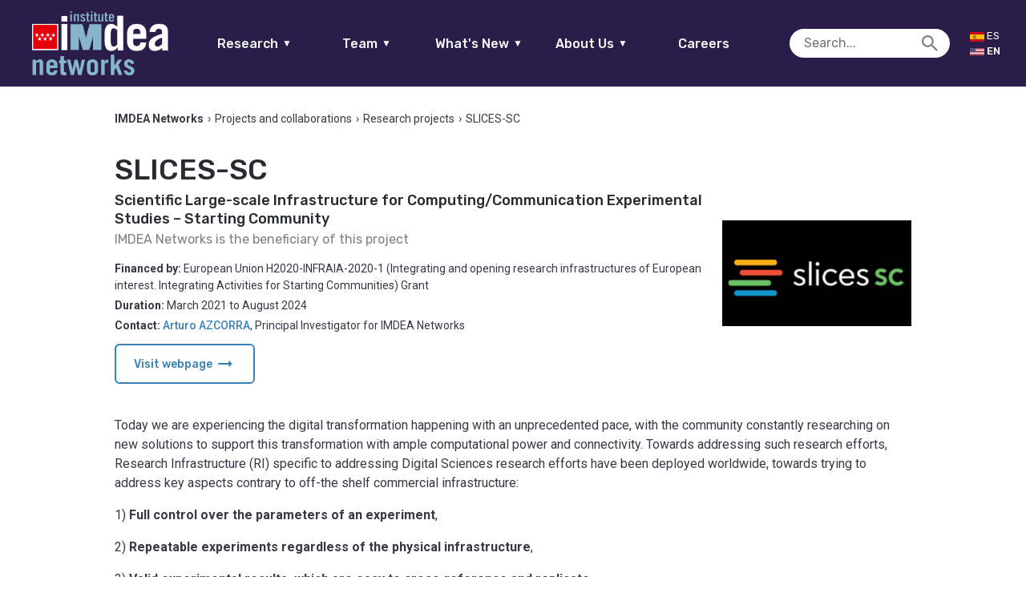

--- FILE ---
content_type: text/html; charset=UTF-8
request_url: https://networks.imdea.org/projects/slices-sc/
body_size: 14648
content:

<!doctype html>
<html lang="en-US" class="no-js">
	<head>
		<meta charset="UTF-8">
		<title>SLICES-SC - IMDEA Networks : IMDEA Networks</title>
				<meta name="google-site-verification" content="gnzUzY8enaFDplUiyNAqaV08Wv-REHivaZxb496TL6Y" />
        <link href="https://networks.imdea.org/wp-content/themes/in/img/icons/favicon.ico?v=5" rel="shortcut icon">
        <link href="https://networks.imdea.org/wp-content/themes/in/img/icons/apple-touch-icon-precomposed.png?v=5" sizes="180x180" rel="apple-touch-icon-precomposed">

		
		<meta http-equiv="X-UA-Compatible" content="IE=edge,chrome=1">
		<meta name="viewport" content="width=device-width, initial-scale=1.0">
		<meta name="format-detection" content="telephone=no">
		<!-- 0.14707088470459 -->
		<script type="text/javascript">
		    var isIE = false;
		    var UAString = navigator.userAgent;
			if (UAString.indexOf("Trident") !== -1 && UAString.indexOf("rv:11") !== -1)
			{
			    isIE = true;
			}
		</script>


		<meta name='robots' content='index, follow, max-image-preview:large, max-snippet:-1, max-video-preview:-1' />

	<!-- This site is optimized with the Yoast SEO plugin v26.8 - https://yoast.com/product/yoast-seo-wordpress/ -->
	<link rel="canonical" href="https://networks.imdea.org/projects/slices-sc/" />
	<meta property="og:locale" content="en_US" />
	<meta property="og:type" content="article" />
	<meta property="og:title" content="SLICES-SC - IMDEA Networks" />
	<meta property="og:description" content="Today we are experiencing the digital transformation happening with an unprecedented pace, with the community constantly researching on new solutions to support this transformation with ample computational power and connectivity. Towards addressing such research efforts, Research Infrastructure (RI) specific to addressing Digital Sciences research efforts have been deployed worldwide, towards trying to address key aspects..." />
	<meta property="og:url" content="https://networks.imdea.org/projects/slices-sc/" />
	<meta property="og:site_name" content="IMDEA Networks" />
	<meta property="article:modified_time" content="2024-10-09T11:29:00+00:00" />
	<meta property="og:image" content="https://networks.imdea.org/wp-content/uploads/2021/04/media-file-slices-logo-e1622460784670.png" />
	<meta property="og:image:width" content="500" />
	<meta property="og:image:height" content="280" />
	<meta property="og:image:type" content="image/png" />
	<meta name="twitter:card" content="summary_large_image" />
	<meta name="twitter:label1" content="Est. reading time" />
	<meta name="twitter:data1" content="2 minutes" />
	<script type="application/ld+json" class="yoast-schema-graph">{"@context":"https://schema.org","@graph":[{"@type":"WebPage","@id":"https://networks.imdea.org/projects/slices-sc/","url":"https://networks.imdea.org/projects/slices-sc/","name":"SLICES-SC - IMDEA Networks","isPartOf":{"@id":"https://networks.imdea.org/#website"},"primaryImageOfPage":{"@id":"https://networks.imdea.org/projects/slices-sc/#primaryimage"},"image":{"@id":"https://networks.imdea.org/projects/slices-sc/#primaryimage"},"thumbnailUrl":"https://networks.imdea.org/wp-content/uploads/2021/04/media-file-slices-logo-e1622460784670.png","datePublished":"2021-04-07T16:06:19+00:00","dateModified":"2024-10-09T11:29:00+00:00","breadcrumb":{"@id":"https://networks.imdea.org/projects/slices-sc/#breadcrumb"},"inLanguage":"en-US","potentialAction":[{"@type":"ReadAction","target":[["https://networks.imdea.org/projects/slices-sc/"]]}]},{"@type":"ImageObject","inLanguage":"en-US","@id":"https://networks.imdea.org/projects/slices-sc/#primaryimage","url":"https://networks.imdea.org/wp-content/uploads/2021/04/media-file-slices-logo-e1622460784670.png","contentUrl":"https://networks.imdea.org/wp-content/uploads/2021/04/media-file-slices-logo-e1622460784670.png","width":500,"height":280,"caption":"slices-logo"},{"@type":"BreadcrumbList","@id":"https://networks.imdea.org/projects/slices-sc/#breadcrumb","itemListElement":[{"@type":"ListItem","position":1,"name":"Home","item":"https://networks.imdea.org/"},{"@type":"ListItem","position":2,"name":"Projects","item":"https://networks.imdea.org/project/"},{"@type":"ListItem","position":3,"name":"SLICES-SC"}]},{"@type":"WebSite","@id":"https://networks.imdea.org/#website","url":"https://networks.imdea.org/","name":"IMDEA Networks","description":"IMDEA Networks Multisite","potentialAction":[{"@type":"SearchAction","target":{"@type":"EntryPoint","urlTemplate":"https://networks.imdea.org/?s={search_term_string}"},"query-input":{"@type":"PropertyValueSpecification","valueRequired":true,"valueName":"search_term_string"}}],"inLanguage":"en-US"}]}</script>
	<!-- / Yoast SEO plugin. -->


<link rel='dns-prefetch' href='//fonts.googleapis.com' />
<link rel="alternate" title="oEmbed (JSON)" type="application/json+oembed" href="https://networks.imdea.org/wp-json/oembed/1.0/embed?url=https%3A%2F%2Fnetworks.imdea.org%2Fprojects%2Fslices-sc%2F" />
<link rel="alternate" title="oEmbed (XML)" type="text/xml+oembed" href="https://networks.imdea.org/wp-json/oembed/1.0/embed?url=https%3A%2F%2Fnetworks.imdea.org%2Fprojects%2Fslices-sc%2F&#038;format=xml" />
<style id='wp-img-auto-sizes-contain-inline-css' type='text/css'>
img:is([sizes=auto i],[sizes^="auto," i]){contain-intrinsic-size:3000px 1500px}
/*# sourceURL=wp-img-auto-sizes-contain-inline-css */
</style>
<link rel='stylesheet' id='dashicons-css' href='https://networks.imdea.org/wp-includes/css/dashicons.min.css?ver=6.9' media='all' />
<link rel='stylesheet' id='thickbox-css' href='https://networks.imdea.org/wp-includes/js/thickbox/thickbox.css?ver=6.9' media='all' />
<link rel='stylesheet' id='formidable-css' href='https://networks.imdea.org/wp-content/plugins/formidable/css/formidableforms1.css?ver=123931' media='all' />
<style id='wp-emoji-styles-inline-css' type='text/css'>

	img.wp-smiley, img.emoji {
		display: inline !important;
		border: none !important;
		box-shadow: none !important;
		height: 1em !important;
		width: 1em !important;
		margin: 0 0.07em !important;
		vertical-align: -0.1em !important;
		background: none !important;
		padding: 0 !important;
	}
/*# sourceURL=wp-emoji-styles-inline-css */
</style>
<style id='wp-block-library-inline-css' type='text/css'>
:root{--wp-block-synced-color:#7a00df;--wp-block-synced-color--rgb:122,0,223;--wp-bound-block-color:var(--wp-block-synced-color);--wp-editor-canvas-background:#ddd;--wp-admin-theme-color:#007cba;--wp-admin-theme-color--rgb:0,124,186;--wp-admin-theme-color-darker-10:#006ba1;--wp-admin-theme-color-darker-10--rgb:0,107,160.5;--wp-admin-theme-color-darker-20:#005a87;--wp-admin-theme-color-darker-20--rgb:0,90,135;--wp-admin-border-width-focus:2px}@media (min-resolution:192dpi){:root{--wp-admin-border-width-focus:1.5px}}.wp-element-button{cursor:pointer}:root .has-very-light-gray-background-color{background-color:#eee}:root .has-very-dark-gray-background-color{background-color:#313131}:root .has-very-light-gray-color{color:#eee}:root .has-very-dark-gray-color{color:#313131}:root .has-vivid-green-cyan-to-vivid-cyan-blue-gradient-background{background:linear-gradient(135deg,#00d084,#0693e3)}:root .has-purple-crush-gradient-background{background:linear-gradient(135deg,#34e2e4,#4721fb 50%,#ab1dfe)}:root .has-hazy-dawn-gradient-background{background:linear-gradient(135deg,#faaca8,#dad0ec)}:root .has-subdued-olive-gradient-background{background:linear-gradient(135deg,#fafae1,#67a671)}:root .has-atomic-cream-gradient-background{background:linear-gradient(135deg,#fdd79a,#004a59)}:root .has-nightshade-gradient-background{background:linear-gradient(135deg,#330968,#31cdcf)}:root .has-midnight-gradient-background{background:linear-gradient(135deg,#020381,#2874fc)}:root{--wp--preset--font-size--normal:16px;--wp--preset--font-size--huge:42px}.has-regular-font-size{font-size:1em}.has-larger-font-size{font-size:2.625em}.has-normal-font-size{font-size:var(--wp--preset--font-size--normal)}.has-huge-font-size{font-size:var(--wp--preset--font-size--huge)}.has-text-align-center{text-align:center}.has-text-align-left{text-align:left}.has-text-align-right{text-align:right}.has-fit-text{white-space:nowrap!important}#end-resizable-editor-section{display:none}.aligncenter{clear:both}.items-justified-left{justify-content:flex-start}.items-justified-center{justify-content:center}.items-justified-right{justify-content:flex-end}.items-justified-space-between{justify-content:space-between}.screen-reader-text{border:0;clip-path:inset(50%);height:1px;margin:-1px;overflow:hidden;padding:0;position:absolute;width:1px;word-wrap:normal!important}.screen-reader-text:focus{background-color:#ddd;clip-path:none;color:#444;display:block;font-size:1em;height:auto;left:5px;line-height:normal;padding:15px 23px 14px;text-decoration:none;top:5px;width:auto;z-index:100000}html :where(.has-border-color){border-style:solid}html :where([style*=border-top-color]){border-top-style:solid}html :where([style*=border-right-color]){border-right-style:solid}html :where([style*=border-bottom-color]){border-bottom-style:solid}html :where([style*=border-left-color]){border-left-style:solid}html :where([style*=border-width]){border-style:solid}html :where([style*=border-top-width]){border-top-style:solid}html :where([style*=border-right-width]){border-right-style:solid}html :where([style*=border-bottom-width]){border-bottom-style:solid}html :where([style*=border-left-width]){border-left-style:solid}html :where(img[class*=wp-image-]){height:auto;max-width:100%}:where(figure){margin:0 0 1em}html :where(.is-position-sticky){--wp-admin--admin-bar--position-offset:var(--wp-admin--admin-bar--height,0px)}@media screen and (max-width:600px){html :where(.is-position-sticky){--wp-admin--admin-bar--position-offset:0px}}

/*# sourceURL=wp-block-library-inline-css */
</style><style id='global-styles-inline-css' type='text/css'>
:root{--wp--preset--aspect-ratio--square: 1;--wp--preset--aspect-ratio--4-3: 4/3;--wp--preset--aspect-ratio--3-4: 3/4;--wp--preset--aspect-ratio--3-2: 3/2;--wp--preset--aspect-ratio--2-3: 2/3;--wp--preset--aspect-ratio--16-9: 16/9;--wp--preset--aspect-ratio--9-16: 9/16;--wp--preset--color--black: #000000;--wp--preset--color--cyan-bluish-gray: #abb8c3;--wp--preset--color--white: #ffffff;--wp--preset--color--pale-pink: #f78da7;--wp--preset--color--vivid-red: #cf2e2e;--wp--preset--color--luminous-vivid-orange: #ff6900;--wp--preset--color--luminous-vivid-amber: #fcb900;--wp--preset--color--light-green-cyan: #7bdcb5;--wp--preset--color--vivid-green-cyan: #00d084;--wp--preset--color--pale-cyan-blue: #8ed1fc;--wp--preset--color--vivid-cyan-blue: #0693e3;--wp--preset--color--vivid-purple: #9b51e0;--wp--preset--gradient--vivid-cyan-blue-to-vivid-purple: linear-gradient(135deg,rgb(6,147,227) 0%,rgb(155,81,224) 100%);--wp--preset--gradient--light-green-cyan-to-vivid-green-cyan: linear-gradient(135deg,rgb(122,220,180) 0%,rgb(0,208,130) 100%);--wp--preset--gradient--luminous-vivid-amber-to-luminous-vivid-orange: linear-gradient(135deg,rgb(252,185,0) 0%,rgb(255,105,0) 100%);--wp--preset--gradient--luminous-vivid-orange-to-vivid-red: linear-gradient(135deg,rgb(255,105,0) 0%,rgb(207,46,46) 100%);--wp--preset--gradient--very-light-gray-to-cyan-bluish-gray: linear-gradient(135deg,rgb(238,238,238) 0%,rgb(169,184,195) 100%);--wp--preset--gradient--cool-to-warm-spectrum: linear-gradient(135deg,rgb(74,234,220) 0%,rgb(151,120,209) 20%,rgb(207,42,186) 40%,rgb(238,44,130) 60%,rgb(251,105,98) 80%,rgb(254,248,76) 100%);--wp--preset--gradient--blush-light-purple: linear-gradient(135deg,rgb(255,206,236) 0%,rgb(152,150,240) 100%);--wp--preset--gradient--blush-bordeaux: linear-gradient(135deg,rgb(254,205,165) 0%,rgb(254,45,45) 50%,rgb(107,0,62) 100%);--wp--preset--gradient--luminous-dusk: linear-gradient(135deg,rgb(255,203,112) 0%,rgb(199,81,192) 50%,rgb(65,88,208) 100%);--wp--preset--gradient--pale-ocean: linear-gradient(135deg,rgb(255,245,203) 0%,rgb(182,227,212) 50%,rgb(51,167,181) 100%);--wp--preset--gradient--electric-grass: linear-gradient(135deg,rgb(202,248,128) 0%,rgb(113,206,126) 100%);--wp--preset--gradient--midnight: linear-gradient(135deg,rgb(2,3,129) 0%,rgb(40,116,252) 100%);--wp--preset--font-size--small: 13px;--wp--preset--font-size--medium: 20px;--wp--preset--font-size--large: 36px;--wp--preset--font-size--x-large: 42px;--wp--preset--spacing--20: 0.44rem;--wp--preset--spacing--30: 0.67rem;--wp--preset--spacing--40: 1rem;--wp--preset--spacing--50: 1.5rem;--wp--preset--spacing--60: 2.25rem;--wp--preset--spacing--70: 3.38rem;--wp--preset--spacing--80: 5.06rem;--wp--preset--shadow--natural: 6px 6px 9px rgba(0, 0, 0, 0.2);--wp--preset--shadow--deep: 12px 12px 50px rgba(0, 0, 0, 0.4);--wp--preset--shadow--sharp: 6px 6px 0px rgba(0, 0, 0, 0.2);--wp--preset--shadow--outlined: 6px 6px 0px -3px rgb(255, 255, 255), 6px 6px rgb(0, 0, 0);--wp--preset--shadow--crisp: 6px 6px 0px rgb(0, 0, 0);}:where(.is-layout-flex){gap: 0.5em;}:where(.is-layout-grid){gap: 0.5em;}body .is-layout-flex{display: flex;}.is-layout-flex{flex-wrap: wrap;align-items: center;}.is-layout-flex > :is(*, div){margin: 0;}body .is-layout-grid{display: grid;}.is-layout-grid > :is(*, div){margin: 0;}:where(.wp-block-columns.is-layout-flex){gap: 2em;}:where(.wp-block-columns.is-layout-grid){gap: 2em;}:where(.wp-block-post-template.is-layout-flex){gap: 1.25em;}:where(.wp-block-post-template.is-layout-grid){gap: 1.25em;}.has-black-color{color: var(--wp--preset--color--black) !important;}.has-cyan-bluish-gray-color{color: var(--wp--preset--color--cyan-bluish-gray) !important;}.has-white-color{color: var(--wp--preset--color--white) !important;}.has-pale-pink-color{color: var(--wp--preset--color--pale-pink) !important;}.has-vivid-red-color{color: var(--wp--preset--color--vivid-red) !important;}.has-luminous-vivid-orange-color{color: var(--wp--preset--color--luminous-vivid-orange) !important;}.has-luminous-vivid-amber-color{color: var(--wp--preset--color--luminous-vivid-amber) !important;}.has-light-green-cyan-color{color: var(--wp--preset--color--light-green-cyan) !important;}.has-vivid-green-cyan-color{color: var(--wp--preset--color--vivid-green-cyan) !important;}.has-pale-cyan-blue-color{color: var(--wp--preset--color--pale-cyan-blue) !important;}.has-vivid-cyan-blue-color{color: var(--wp--preset--color--vivid-cyan-blue) !important;}.has-vivid-purple-color{color: var(--wp--preset--color--vivid-purple) !important;}.has-black-background-color{background-color: var(--wp--preset--color--black) !important;}.has-cyan-bluish-gray-background-color{background-color: var(--wp--preset--color--cyan-bluish-gray) !important;}.has-white-background-color{background-color: var(--wp--preset--color--white) !important;}.has-pale-pink-background-color{background-color: var(--wp--preset--color--pale-pink) !important;}.has-vivid-red-background-color{background-color: var(--wp--preset--color--vivid-red) !important;}.has-luminous-vivid-orange-background-color{background-color: var(--wp--preset--color--luminous-vivid-orange) !important;}.has-luminous-vivid-amber-background-color{background-color: var(--wp--preset--color--luminous-vivid-amber) !important;}.has-light-green-cyan-background-color{background-color: var(--wp--preset--color--light-green-cyan) !important;}.has-vivid-green-cyan-background-color{background-color: var(--wp--preset--color--vivid-green-cyan) !important;}.has-pale-cyan-blue-background-color{background-color: var(--wp--preset--color--pale-cyan-blue) !important;}.has-vivid-cyan-blue-background-color{background-color: var(--wp--preset--color--vivid-cyan-blue) !important;}.has-vivid-purple-background-color{background-color: var(--wp--preset--color--vivid-purple) !important;}.has-black-border-color{border-color: var(--wp--preset--color--black) !important;}.has-cyan-bluish-gray-border-color{border-color: var(--wp--preset--color--cyan-bluish-gray) !important;}.has-white-border-color{border-color: var(--wp--preset--color--white) !important;}.has-pale-pink-border-color{border-color: var(--wp--preset--color--pale-pink) !important;}.has-vivid-red-border-color{border-color: var(--wp--preset--color--vivid-red) !important;}.has-luminous-vivid-orange-border-color{border-color: var(--wp--preset--color--luminous-vivid-orange) !important;}.has-luminous-vivid-amber-border-color{border-color: var(--wp--preset--color--luminous-vivid-amber) !important;}.has-light-green-cyan-border-color{border-color: var(--wp--preset--color--light-green-cyan) !important;}.has-vivid-green-cyan-border-color{border-color: var(--wp--preset--color--vivid-green-cyan) !important;}.has-pale-cyan-blue-border-color{border-color: var(--wp--preset--color--pale-cyan-blue) !important;}.has-vivid-cyan-blue-border-color{border-color: var(--wp--preset--color--vivid-cyan-blue) !important;}.has-vivid-purple-border-color{border-color: var(--wp--preset--color--vivid-purple) !important;}.has-vivid-cyan-blue-to-vivid-purple-gradient-background{background: var(--wp--preset--gradient--vivid-cyan-blue-to-vivid-purple) !important;}.has-light-green-cyan-to-vivid-green-cyan-gradient-background{background: var(--wp--preset--gradient--light-green-cyan-to-vivid-green-cyan) !important;}.has-luminous-vivid-amber-to-luminous-vivid-orange-gradient-background{background: var(--wp--preset--gradient--luminous-vivid-amber-to-luminous-vivid-orange) !important;}.has-luminous-vivid-orange-to-vivid-red-gradient-background{background: var(--wp--preset--gradient--luminous-vivid-orange-to-vivid-red) !important;}.has-very-light-gray-to-cyan-bluish-gray-gradient-background{background: var(--wp--preset--gradient--very-light-gray-to-cyan-bluish-gray) !important;}.has-cool-to-warm-spectrum-gradient-background{background: var(--wp--preset--gradient--cool-to-warm-spectrum) !important;}.has-blush-light-purple-gradient-background{background: var(--wp--preset--gradient--blush-light-purple) !important;}.has-blush-bordeaux-gradient-background{background: var(--wp--preset--gradient--blush-bordeaux) !important;}.has-luminous-dusk-gradient-background{background: var(--wp--preset--gradient--luminous-dusk) !important;}.has-pale-ocean-gradient-background{background: var(--wp--preset--gradient--pale-ocean) !important;}.has-electric-grass-gradient-background{background: var(--wp--preset--gradient--electric-grass) !important;}.has-midnight-gradient-background{background: var(--wp--preset--gradient--midnight) !important;}.has-small-font-size{font-size: var(--wp--preset--font-size--small) !important;}.has-medium-font-size{font-size: var(--wp--preset--font-size--medium) !important;}.has-large-font-size{font-size: var(--wp--preset--font-size--large) !important;}.has-x-large-font-size{font-size: var(--wp--preset--font-size--x-large) !important;}
/*# sourceURL=global-styles-inline-css */
</style>

<style id='classic-theme-styles-inline-css' type='text/css'>
/*! This file is auto-generated */
.wp-block-button__link{color:#fff;background-color:#32373c;border-radius:9999px;box-shadow:none;text-decoration:none;padding:calc(.667em + 2px) calc(1.333em + 2px);font-size:1.125em}.wp-block-file__button{background:#32373c;color:#fff;text-decoration:none}
/*# sourceURL=/wp-includes/css/classic-themes.min.css */
</style>
<link rel='stylesheet' id='ptpdffrontend-css' href='https://networks.imdea.org/wp-content/plugins/wp-advanced-pdf/asset/css/front_end.css?ver=1.1.7' media='all' />
<link rel='stylesheet' id='fontawesome-css' href='https://networks.imdea.org/wp-content/themes/in/css/radiography/fontawesome.css?ver=5.0.2' media='all' />
<link rel='stylesheet' id='material-css' href='https://fonts.googleapis.com/icon?family=Material+Icons&#038;ver=1.0.0' media='all' />
<link rel='stylesheet' id='presence-css' href='https://networks.imdea.org/wp-content/themes/in/css/aspect/presence.css?ver=2.6' media='all' />
<link rel='stylesheet' id='base-css' href='https://networks.imdea.org/wp-content/themes/in/css/base.css?ver=2.6' media='all' />
<link rel='stylesheet' id='iefixs-css' href='https://networks.imdea.org/wp-content/themes/in/css/iefixs.css?ver=2.6' media='all' />
<link rel='stylesheet' id='dna2-css' href='https://networks.imdea.org/wp-content/themes/in/css/dna2.css?ver=2.6' media='all' />
<!--n2css--><!--n2js--><script type="text/javascript" src="https://networks.imdea.org/wp-includes/js/jquery/jquery.min.js?ver=3.7.1" id="jquery-core-js"></script>
<script type="text/javascript" src="https://networks.imdea.org/wp-includes/js/jquery/jquery-migrate.min.js?ver=3.4.1" id="jquery-migrate-js"></script>
<script type="text/javascript" id="ajaxsave-js-extra">
/* <![CDATA[ */
var postajaxsave = {"ajax_url":"https://networks.imdea.org/wp-admin/admin-ajax.php","baseUrl":"https://networks.imdea.org/wp-content/plugins/wp-advanced-pdf"};
//# sourceURL=ajaxsave-js-extra
/* ]]> */
</script>
<script type="text/javascript" src="https://networks.imdea.org/wp-content/plugins/wp-advanced-pdf/asset/js/ajaxsave.js?ver=1.1.7" id="ajaxsave-js"></script>
<script type="text/javascript" src="https://networks.imdea.org/wp-content/themes/in/js/structure/jquery.min.js?ver=1.0.0" id="jqueryFC-js"></script>
<link rel="https://api.w.org/" href="https://networks.imdea.org/wp-json/" /><div id="examplePopup1" style="display:none;"><div style='float:left;padding:20px 20px 20px 20px;'><h4>Enter your email Address</h4><input type="text" style="margin-top:10px" name="useremailID" id="useremailID"><input type="hidden" id="emailpostID"><input id='guest_email' style='margin-top:10px' class='button-primary' type='submit' name='email_submit' value='submit'></div></div><meta name="generator" content="qTranslate-XT 3.15.2" />
<link hreflang="x-default" href="https://networks.imdea.org/projects/slices-sc/" rel="alternate" />
<link hreflang="en" href="https://networks.imdea.org/projects/slices-sc/" rel="alternate" />
<link hreflang="es" href="https://networks.imdea.org/es/proyectos/slices-sc/" rel="alternate" />

	</head>
	<body class="wp-singular project-template-default single single-project postid-21853 wp-theme-in slices-sc en">
					<header style="min-width: 275px;" class="no-print">
				<a href="https://networks.imdea.org/" class="logo logo-mobile">
					<h1>IMDEA Networks</h1>
					<img style="image-rendering: -webkit-optimize-contrast;" src="https://networks.imdea.org/wp-content/themes/in/img/logo/logo-imdea-networks.png" alt="Logo IMDEA Networks">				</a>
				<div class="left">
				<a href="https://networks.imdea.org/" class="logo logo-fullw">
					<h1>IMDEA Networks</h1>
					<img style="image-rendering: -webkit-optimize-contrast;" src="https://networks.imdea.org/wp-content/themes/in/img/logo/logo-imdea-networks.png" alt="Logo IMDEA Networks">				</a>
				</div>
				<div class="center">
					<div style="width:100%;" id="main-menu">
						<nav id="main-nav">
							<ul style="margin: unset;" class="borde-abajo">
								<li>
									<a href="#">Research<span class="icon-abajo">▼</span></a>
									<ul class="nav-list" data-id="research-nav"><li id="menu-item-761" class="nav-target" data-parent-menu-item-id="0" data-child="has-no-child"><a href="https://networks.imdea.org/research/research-areas/" data-id="184" class="menu-item menu-item-type-post_type menu-item-object-page menu-item-761 sub" id="menu-item-761">Research Areas</a></li>
<li id="menu-item-331" class="nav-target" data-parent-menu-item-id="0" data-child="has-no-child"><a href="https://networks.imdea.org/research/projects-and-collaborations/" data-id="324" class="menu-item menu-item-type-post_type menu-item-object-page menu-item-331 sub" id="menu-item-331">Projects and Collaborations</a></li>
<li id="menu-item-811" class="nav-target" data-parent-menu-item-id="0" data-child="has-no-child"><a href="https://networks.imdea.org/research/publications-patents/" data-id="423" class="menu-item menu-item-type-post_type menu-item-object-page menu-item-811 sub" id="menu-item-811">Publications</a></li>
<li id="menu-item-20899" class="nav-target" data-parent-menu-item-id="0" data-child="has-no-child"><a href="https://networks.imdea.org/research/projects-and-collaborations/technology-transfer/" data-id="20613" class="menu-item menu-item-type-post_type menu-item-object-page menu-item-20899 sub" id="menu-item-20899">Technology Transfer</a></li>
<li id="menu-item-812" class="nav-target" data-parent-menu-item-id="0" data-child="has-no-child"><a href="https://networks.imdea.org/research/research-infraestructure/" data-id="431" class="menu-item menu-item-type-post_type menu-item-object-page menu-item-812 sub" id="menu-item-812">Research Infrastructure</a></li>
<li id="menu-item-813" class="nav-target" data-parent-menu-item-id="0" data-child="has-no-child"><a href="https://networks.imdea.org/research/awards/" data-id="435" class="menu-item menu-item-type-post_type menu-item-object-page menu-item-813 sub" id="menu-item-813">Awards</a></li>
<li id="menu-item-19092" class="nav-target" data-parent-menu-item-id="0" data-child="has-no-child"><a href="https://networks.imdea.org/annual-reports/" data-id="19087" class="menu-item menu-item-type-post_type menu-item-object-page menu-item-19092 sub" id="menu-item-19092">Annual Reports</a></li>
<li id="menu-item-19142" class="nav-target" data-parent-menu-item-id="0" data-child="has-no-child"><a href="/?p=499#scientific-council" data-id="19142" class="menu-item menu-item-type-custom menu-item-object-custom menu-item-19142 sub" id="menu-item-19142">Scientific Council</a></li>
</ul></li>
									<li>
									<a href="#">Team<span class="icon-abajo">▼</span></a>
									<ul class="nav-list" data-id="team-nav"><li id="menu-item-657" class="nav-target" data-parent-menu-item-id="0" data-child="has-no-child"><a href="https://networks.imdea.org/team/imdea-networks-team/" data-id="643" class="menu-item menu-item-type-post_type menu-item-object-page menu-item-657 sub" id="menu-item-657">IMDEA Networks Team</a></li>
<li id="menu-item-655" class="nav-target" data-parent-menu-item-id="0" data-child="has-no-child"><a href="https://networks.imdea.org/team/research-groups/" data-id="645" class="menu-item menu-item-type-post_type menu-item-object-page menu-item-655 sub" id="menu-item-655">Research Groups</a></li>
<li id="menu-item-18829" class="nav-target" data-parent-menu-item-id="0" data-child="has-no-child"><a href="https://networks.imdea.org/team/imdea-networks-team/alumni-network/" data-id="10274" class="menu-item menu-item-type-post_type menu-item-object-page menu-item-18829 sub" id="menu-item-18829">Alumni Network</a></li>
<li id="menu-item-18828" class="nav-target" data-parent-menu-item-id="0" data-child="has-no-child"><a href="https://networks.imdea.org/team/imdea-networks-team/former-members/" data-id="653" class="menu-item menu-item-type-post_type menu-item-object-page menu-item-18828 sub" id="menu-item-18828">Former Members</a></li>
<li id="menu-item-18830" class="nav-target" data-parent-menu-item-id="0" data-child="has-no-child"><a href="https://networks.imdea.org/directory/" data-id="504" class="menu-item menu-item-type-post_type menu-item-object-page menu-item-18830 sub" id="menu-item-18830">Directory</a></li>
</ul>								</li>
								<li>
									<a href="#">What's New<span class="icon-abajo">▼</span></a>
									<ul class="nav-list" data-id="latestnews-nav"><li id="menu-item-926" class="nav-target" data-parent-menu-item-id="0" data-child="has-no-child"><a href="https://networks.imdea.org/whatsnew/latest/" data-id="913" class="menu-item menu-item-type-post_type menu-item-object-page current_page_parent menu-item-926 sub" id="menu-item-926">News</a></li>
<li id="menu-item-925" class="nav-target" data-parent-menu-item-id="0" data-child="has-child"><a href="https://networks.imdea.org/whatsnew/events-agenda/" data-id="917" class="menu-item menu-item-type-post_type menu-item-object-page menu-item-has-children menu-item-925 sub" id="menu-item-925">Events Agenda<span class="icon"></span></a>
<ul class='nav-inner-list has-child'>
<li id="menu-item-26756" class="nav-target" data-parent-menu-item-id="925" data-child="has-no-child"><a href="https://networks.imdea.org/whatsnew/events-agenda/" data-id="917" class="menu-item menu-item-type-post_type menu-item-object-page menu-item-26756" id="menu-item-26756">Events agenda</a></li>
<li id="menu-item-21551" class="nav-target" data-parent-menu-item-id="925" data-child="has-no-child"><a href="https://networks.imdea.org/annual-workshops/" data-id="21540" class="menu-item menu-item-type-post_type menu-item-object-page menu-item-21551" id="menu-item-21551">Annual Workshops</a></li>
</ul>
</li>
<li id="menu-item-924" class="nav-target" data-parent-menu-item-id="0" data-child="has-no-child"><a href="https://networks.imdea.org/whatsnew/press-room/" data-id="919" class="menu-item menu-item-type-post_type menu-item-object-page menu-item-924 sub" id="menu-item-924">Press Room</a></li>
</ul>								</li>		
								<li>
									<a href="#">About Us<span class="icon-abajo">▼</span></a>
									<ul class="nav-list" data-id="latestnews-nav"><li id="menu-item-13091" class="nav-target" data-parent-menu-item-id="0" data-child="has-no-child"><a href="https://networks.imdea.org/about-imdea-networks/" data-id="497" class="menu-item menu-item-type-post_type menu-item-object-page menu-item-13091 sub" id="menu-item-13091">About IMDEA Networks</a></li>
<li id="menu-item-18861" class="nav-target" data-parent-menu-item-id="0" data-child="has-no-child"><a href="https://networks.imdea.org/organizational-structure/" data-id="499" class="menu-item menu-item-type-post_type menu-item-object-page menu-item-18861 sub" id="menu-item-18861">Organizational Structure</a></li>
<li id="menu-item-18874" class="nav-target" data-parent-menu-item-id="0" data-child="has-no-child"><a href="https://networks.imdea.org/our-goals-and-values/" data-id="18872" class="menu-item menu-item-type-post_type menu-item-object-page menu-item-18874 sub" id="menu-item-18874">Our Goals and Values</a></li>
<li id="menu-item-24877" class="nav-target" data-parent-menu-item-id="0" data-child="has-no-child"><a href="https://networks.imdea.org/gender-equality-plan/" data-id="24874" class="menu-item menu-item-type-post_type menu-item-object-page menu-item-24877 sub" id="menu-item-24877">Gender Equality Plan</a></li>
<li id="menu-item-21459" class="nav-target" data-parent-menu-item-id="0" data-child="has-no-child"><a href="https://networks.imdea.org/transparency/" data-id="506" class="menu-item menu-item-type-post_type menu-item-object-page menu-item-21459 sub" id="menu-item-21459">Transparency</a></li>
<li id="menu-item-18963" class="nav-target" data-parent-menu-item-id="0" data-child="has-no-child"><a href="https://networks.imdea.org/legal-status/" data-id="18961" class="menu-item menu-item-type-post_type menu-item-object-page menu-item-18963 sub" id="menu-item-18963">Legal Status</a></li>
<li id="menu-item-18862" class="nav-target" data-parent-menu-item-id="0" data-child="has-no-child"><a href="https://networks.imdea.org/contact/" data-id="502" class="menu-item menu-item-type-post_type menu-item-object-page menu-item-18862 sub" id="menu-item-18862">Contact</a></li>
</ul>								</li>
								<li id="menu-item-13092" class="nav-target" data-parent-menu-item-id="0" data-child="has-no-child"><a href="https://networks.imdea.org/job-opportunities/" data-id="647" class="menu-item menu-item-type-post_type menu-item-object-page menu-item-13092 sub" id="menu-item-13092">Careers</a></li>
							</ul>
						</nav>
					</div>
				</div>
				<div class="search-trigger"></div>
				<div class="burger" nav-target="research_nav">
					<span></span>
					<span></span>
					<span></span>
				</div>
				</div>
				<div class="right"><!--margin-bottom: 10px;margin-top: 30px;-->
					<div style="width:100%;display:flex;justify-content: flex-end; margin-right: 6%;align-items: center;">
						<div class="search-wrapper">
							<form role="search" method="get" class="search-form" action="https://networks.imdea.org/">
								<input type="search" class="search-field" placeholder="Search..." value="" name="s">
								<input type="hidden" name="search-type" value="normal">
								<input type="submit" class="icon" value="" />
							</form>
						</div>
						<div id="lang-switch">
													<a href="/es/?p=21853" class="lang-trigger " title="Español" style="min-width: 50px;">
								<img src="/wp-content/uploads/2020/11/es.jpg" style="width: 18px;">
								<span>Es</span>
							</a>
							<a href="/en/?p=21853" class="lang-trigger active" title="English" style="min-width: 50px;">
								<img src="/wp-content/uploads/2020/11/us.jpg" style="width: 18px;">
								<span>En</span>
							</a>
						</div>
					</div>
			</header>

			<div class="sidebar">
				<a href="javascript:void(0)" class="close-btn"></a>
				<!-- ---------------------------------------------------------------------------------------------------------------------------- -->
				<nav class="scroll scroll-nav">
					<div class="nav-wrappers desplegable" id="research_nav">
						<p class="title">Research<span class="icon"></span></p>
						<ul class="nav-list" data-id="research-nav"><li class="nav-target" data-parent-menu-item-id="0" data-child="has-no-child"><a href="https://networks.imdea.org/research/research-areas/" data-id="184" class="menu-item menu-item-type-post_type menu-item-object-page menu-item-761 sub">Research Areas</a></li>
<li class="nav-target" data-parent-menu-item-id="0" data-child="has-no-child"><a href="https://networks.imdea.org/research/projects-and-collaborations/" data-id="324" class="menu-item menu-item-type-post_type menu-item-object-page menu-item-331 sub">Projects and Collaborations</a></li>
<li class="nav-target" data-parent-menu-item-id="0" data-child="has-no-child"><a href="https://networks.imdea.org/research/publications-patents/" data-id="423" class="menu-item menu-item-type-post_type menu-item-object-page menu-item-811 sub">Publications</a></li>
<li class="nav-target" data-parent-menu-item-id="0" data-child="has-no-child"><a href="https://networks.imdea.org/research/projects-and-collaborations/technology-transfer/" data-id="20613" class="menu-item menu-item-type-post_type menu-item-object-page menu-item-20899 sub">Technology Transfer</a></li>
<li class="nav-target" data-parent-menu-item-id="0" data-child="has-no-child"><a href="https://networks.imdea.org/research/research-infraestructure/" data-id="431" class="menu-item menu-item-type-post_type menu-item-object-page menu-item-812 sub">Research Infrastructure</a></li>
<li class="nav-target" data-parent-menu-item-id="0" data-child="has-no-child"><a href="https://networks.imdea.org/research/awards/" data-id="435" class="menu-item menu-item-type-post_type menu-item-object-page menu-item-813 sub">Awards</a></li>
<li class="nav-target" data-parent-menu-item-id="0" data-child="has-no-child"><a href="https://networks.imdea.org/annual-reports/" data-id="19087" class="menu-item menu-item-type-post_type menu-item-object-page menu-item-19092 sub">Annual Reports</a></li>
<li class="nav-target" data-parent-menu-item-id="0" data-child="has-no-child"><a href="/?p=499#scientific-council" data-id="19142" class="menu-item menu-item-type-custom menu-item-object-custom menu-item-19142 sub">Scientific Council</a></li>
</ul>					</div>
					<div class="nav-wrappers desplegable" id="research_nav">
						<p class="title">Team<span class="icon"></span></p>
						<ul class="nav-list" data-id="team-nav"><li class="nav-target" data-parent-menu-item-id="0" data-child="has-no-child"><a href="https://networks.imdea.org/team/imdea-networks-team/" data-id="643" class="menu-item menu-item-type-post_type menu-item-object-page menu-item-657 sub">IMDEA Networks Team</a></li>
<li class="nav-target" data-parent-menu-item-id="0" data-child="has-no-child"><a href="https://networks.imdea.org/team/research-groups/" data-id="645" class="menu-item menu-item-type-post_type menu-item-object-page menu-item-655 sub">Research Groups</a></li>
<li class="nav-target" data-parent-menu-item-id="0" data-child="has-no-child"><a href="https://networks.imdea.org/team/imdea-networks-team/alumni-network/" data-id="10274" class="menu-item menu-item-type-post_type menu-item-object-page menu-item-18829 sub">Alumni Network</a></li>
<li class="nav-target" data-parent-menu-item-id="0" data-child="has-no-child"><a href="https://networks.imdea.org/team/imdea-networks-team/former-members/" data-id="653" class="menu-item menu-item-type-post_type menu-item-object-page menu-item-18828 sub">Former Members</a></li>
<li class="nav-target" data-parent-menu-item-id="0" data-child="has-no-child"><a href="https://networks.imdea.org/directory/" data-id="504" class="menu-item menu-item-type-post_type menu-item-object-page menu-item-18830 sub">Directory</a></li>
</ul>					</div>
					<div class="nav-wrappers desplegable" id="research_nav">
						<p class="title">What's New<span class="icon"></span></p>
						<ul class="nav-list" data-id="latestnews-nav"><li class="nav-target" data-parent-menu-item-id="0" data-child="has-no-child"><a href="https://networks.imdea.org/whatsnew/latest/" data-id="913" class="menu-item menu-item-type-post_type menu-item-object-page current_page_parent menu-item-926 sub">News</a></li>
<li class="nav-target" data-parent-menu-item-id="0" data-child="has-child"><a href="https://networks.imdea.org/whatsnew/events-agenda/" data-id="917" class="menu-item menu-item-type-post_type menu-item-object-page menu-item-has-children menu-item-925 sub">Events Agenda<span class="icon"></span></a>
<ul class='nav-inner-list has-child'>
<li class="nav-target" data-parent-menu-item-id="925" data-child="has-no-child"><a href="https://networks.imdea.org/whatsnew/events-agenda/" data-id="917" class="menu-item menu-item-type-post_type menu-item-object-page menu-item-26756">Events agenda</a></li>
<li class="nav-target" data-parent-menu-item-id="925" data-child="has-no-child"><a href="https://networks.imdea.org/annual-workshops/" data-id="21540" class="menu-item menu-item-type-post_type menu-item-object-page menu-item-21551">Annual Workshops</a></li>
</ul>
</li>
<li class="nav-target" data-parent-menu-item-id="0" data-child="has-no-child"><a href="https://networks.imdea.org/whatsnew/press-room/" data-id="919" class="menu-item menu-item-type-post_type menu-item-object-page menu-item-924 sub">Press Room</a></li>
</ul>					</div>
					<div class="nav-wrapper" id="team_nav">
						<p class="title"><a href="https://networks.imdea.org/about-imdea-networks/">About Us</a><span class="icon"></span></p>
					</div>
					<div class="nav-wrapper" id="latest_nav">
						<p class="title"><a href="https://networks.imdea.org/job-opportunities/">Careers</a><span class="icon"></span></p>
					</div>
				</nav>
				<!-- ---------------------------------------------------------------------------------------------------------------------------- -->
				<div class="sidebar-footer">
					<a href="https://networks.imdea.org/imdea-networks-strengthens-its-leadership-in-6g-research-with-new-infrastructures-funded-by-nextgenerationeu-funds/" sc-target="research_nav" class="sidebar-card" style="background-image: url(https://networks.imdea.org/wp-content/themes/in/img/generic-bg.jpg)">	<h3 class="title">IMDEA Networks strengthens its leadership in 6G research with new infrastructures funded by NextGenerationEU funds</h3>	<span class="link">Read more</span></a>
					<a href="https://networks.imdea.org/job/phd-student-position-in-trustworthy-agentic-ai-for-6g-networks/" sc-target="team_nav" class="sidebar-card" style="background-image: url(https://networks.imdea.org/wp-content/themes/in/img/generic-bg.jpg)">	<h3 class="title">PhD Student Position in Trustworthy Agentic AI for 6G Networks</h3>	<span class="link">Read more</span></a><a href="https://networks.imdea.org/imdea-networks-strengthens-its-leadership-in-6g-research-with-new-infrastructures-funded-by-nextgenerationeu-funds/" sc-target="latest_nav" class="sidebar-card" style="background-image: url(https://networks.imdea.org/wp-content/themes/in/img/generic-bg.jpg)">	<h3 class="title">IMDEA Networks strengthens its leadership in 6G research with new infrastructures funded by NextGenerationEU funds</h3>	<span class="link">Read more</span></a>

					<!-- <ul class="sm-links">
					<li><a href="https://x.com/IMDEA_Networks  " target="_blank" class="tw"></a></li><li><a href="https://www.youtube.com/c/IMDEANetworksInstituteLeganes" target="_blank" class="yt"></a></li><li><a href="https://www.linkedin.com/company/imdea-networks/" target="_blank" class="li"></a></li><li><a href="https://www.instagram.com/imdea_networks/" target="_blank" class="ig"></a></li>					</ul> -->
				</div>
			</div>
<script>console.log('k' );</script>
	<main id="single_project" data-id="21853"> 
		<div id="flexible_content" class="has_breadcrumb">

				<div id="breadcrumb" class="section">
				<div class="container">
					<div class="row">
						<div class="col-12">
							<div class="breadcrumbs" itemscope itemtype="http://schema.org/BreadcrumbList"><span id="home-breadcrumb" itemprop="itemListElement" itemscope itemtype="http://schema.org/ListItem"><a class="breadcrumbs__link" href="https://networks.imdea.org/" itemprop="item"><span itemprop="name">IMDEA Networks</span></a><meta itemprop="position" content="IMDEA Networks" /></span><span class="breadcrumbs__separator"> › </span><span itemprop="itemListElement" itemscope itemtype="http://schema.org/ListItem"><a class="breadcrumbs__link" href="https://networks.imdea.org/research/projects-and-collaborations/" itemprop="item"><span itemprop="name">Projects and collaborations</span></a><meta itemprop="position" content="2" /></span><span class="breadcrumbs__separator"> › </span><span itemprop="itemListElement" itemscope itemtype="http://schema.org/ListItem"><a class="breadcrumbs__link" href="https://networks.imdea.org/research/projects-and-collaborations/research-projects/" itemprop="item"><span itemprop="name">Research projects</span></a><meta itemprop="position" content="2" /></span><span class="breadcrumbs__separator"> › </span><span class="breadcrumbs__current">SLICES-SC</span></div><!-- .breadcrumbs -->						</div>
					</div>
				</div>
			</div>
	
	<!--// THE CONTENT //-->

					<div  class="section ">
					<div class="container">
						<div class="row align-items-center ">
							
<div id="project_main_info" class="col-12 col-lg-12">

	<div class="row align-items-center">
		<div class="col-12 col-lg-9">
			<h1>SLICES-SC</h1>			
			<h5>Scientific Large-scale Infrastructure for Computing/Communication Experimental Studies – Starting Community</h5>			
			<h6 class="project-coordinator">IMDEA Networks is the beneficiary of this project</h6>
			<ul id="project_meta"><li><span class="bold">Financed by: </span> <span class="financing-description">European Union H2020-INFRAIA-2020-1 (Integrating and opening research infrastructures of European interest. Integrating Activities for Starting Communities) Grant </span></li><li><span class="bold">Duration: </span><span class="date" data-date="01-03-2021">March 2021</span> <span class="until">to</span> <span class="date" data-date="31-08-2024">August 2024</span></li><li class="single-pi"><span class="bold">Contact: </span><span class="pi-name" data-position="Research Professor"><a href="https://networks.imdea.org/team/imdea-networks-team/people/arturo-azcorra/">Arturo AZCORRA</a></span>, <span class="role">Principal Investigator for IMDEA Networks</span><li></ul>			
			

			<a class="the_button with_arrow inverse secondary kensei_02" target="_blank" href="https://slices-sc.eu/">
				<span class="gradient_pointer"></span>
				<span class="text">Visit webpage </span> <i class="material-icons long-arrow">arrow_right_alt</i>
			</a> 
						

		</div>

		<div class="col-12 col-lg-3">
			<div id="project-logo"><img class="responsive_image project-logo" src="https://networks.imdea.org/wp-content/uploads/2021/04/media-file-slices-logo-e1622460784670-300x168.png" alt="slices-logo"></div>		</div>
	
	</div>

</div>
																<div class="col-12">
									<p>Today we are experiencing the digital transformation happening with an unprecedented pace, with the community constantly researching on new solutions to support this transformation with ample computational power and connectivity. Towards addressing such research efforts, Research Infrastructure (RI) specific to addressing Digital Sciences research efforts have been deployed worldwide, towards trying to address key aspects contrary to off-the shelf commercial infrastructure:</p>
<p>1) <strong>Full control over the parameters of an experiment</strong>,</p>
<p>2) <strong>Repeatable experiments regardless of the physical infrastructure</strong>,</p>
<p>3) <strong>Valid experimental results, which are easy to cross-reference and replicate</strong>.</p>
<p>As such, several RIs have emerged, <strong>offering experimentation services with bleeding edge resources</strong>, that otherwise are only offered only in industrial R&amp;D laboratories, with limited functionality. Towards combating these issues, SLICES Research Infrastructure is about to be deployed, aiming to provide high quality experimentation services with emerging technologies around the area of <strong>digital sciences (5G/6G, NFV, IoT and Cloud Computing)</strong>, in an Internet scale setup.</p>
<p>With SLICES-SC, we aspire to foster the community of researchers around this ecosystem, create and strengthen necessary links with relevant industrial stakeholders for the exploitation of the infrastructure, advance existing methods for research reproducibility and experiment repeatability, and design and deploy the necessary solutions for providing SLICES-RI with an <strong>easy to access scheme for users from different disciplines</strong>.</p>
<p>A set of detailed research activities has been designed to materialize these efforts in tools for <strong>providing transnational (remote and physical) access to the facility</strong>, as well as virtual access to the data produced over the facilities. The respective networking activities of the project aspire in fostering the community around these infrastructures, as well as open up to new disciplines and industrial stakeholders.</p>
<p><img fetchpriority="high" decoding="async" width="287" height="200" class="alignnone size-full wp-image-1098" src="https://networks.imdea.org/wp-content/uploads/2019/10/union-europea.png" alt="" /></p>
<p><em>This project has received funding from the European Union’s Horizon 2020 research and innovation programme under grant agreement No.101008468</em></p>
								</div>
																
				        	
			        	</div>
					</div>
				</div>
					
		<div id="no_flex"> </div>

</div>


			<div id="relationships">
				<article class="container">
					<div class="row">
						
			<div id="research_groups" class="col-12 col-md-12 relationship_block text-left"> 
	
				<h2>Research Groups</h2><ul id="tag_list"><li data-id="12556" class="tag"><a class="the_button kensei_02 secondary inverse type_tag" href="https://networks.imdea.org/team/research-groups/netcom-lab/">NETCOM Lab</a></li></ul>	
			</div>
		<h2>Job opportunities </h2><div class="col-12 "><p>There are currently no job offers in this section.</p></div>
			<div id="project_partners" class="col-12 col-md-12 relationship_block text-left"> 
				<h2>Partners</h2><ul class="row show-more-block"><li data-id="21867" class="partner_card col-12 col-sm-12 col-md-3"><div class="logo-wr"><img src="https://networks.imdea.org/wp-content/uploads/2021/04/media-file-sztaki.png" alt="Imagen IMDEA" /></div><h5>SZTAKI</h5><h6 class="h6">Budapest, Hungary</h6><a class="link_with_arrow curious" href="https://www.sztaki.hu/" target="_blank"><span>Visit webpage </span> <i class="material-icons long-arrow">arrow_right_alt</i></a></li><li data-id="21865" class="partner_card col-12 col-sm-12 col-md-3"><div class="logo-wr"><img src="https://networks.imdea.org/wp-content/uploads/2021/04/media-file-220px-university_of_oulu_logo.jpg" alt="Imagen IMDEA" /></div><h5>University of Oulu</h5><h6 class="h6">Oulu, Finland</h6><a class="link_with_arrow curious" href="https://www.oulu.fi/en" target="_blank"><span>Visit webpage </span> <i class="material-icons long-arrow">arrow_right_alt</i></a></li><li data-id="21863" class="partner_card col-12 col-sm-12 col-md-3"><div class="logo-wr"><img src="https://networks.imdea.org/wp-content/uploads/2021/04/media-file-iot_lab_logo_large.gif" alt="Imagen IMDEA" /></div><h5>IoT Lab</h5><h6 class="h6">Geneva, Switzerland</h6><a class="link_with_arrow curious" href="https://www.mandint.org/en/iotlab" target="_blank"><span>Visit webpage </span> <i class="material-icons long-arrow">arrow_right_alt</i></a></li><li data-id="21861" class="partner_card col-12 col-sm-12 col-md-3"><div class="logo-wr"><img src="https://networks.imdea.org/wp-content/uploads/2021/04/media-file-cosmote-e1619769043783.png" alt="Imagen IMDEA" /></div><h5>COSMOTE Kinites Tilepikoinonies</h5><h6 class="h6">Athens, Greece</h6><a class="link_with_arrow curious" href="https://www.cosmote.gr/hub/" target="_blank"><span>Visit webpage </span> <i class="material-icons long-arrow">arrow_right_alt</i></a></li><li data-id="21859" class="partner_card col-12 col-sm-12 col-md-3"><div class="logo-wr"><img src="https://networks.imdea.org/wp-content/uploads/2021/04/media-file-ichbpan_logo_kolor_en.png" alt="Imagen IMDEA" /></div><h5>Instytut Chemii Bioorganicznej Polskiej Akademii Nauk (Institute of Bioorganic Chemistry of the Polish Academy of Sciences)</h5><h6 class="h6">Poznań, Poland</h6><a class="link_with_arrow curious" href="https://www.ibch.poznan.pl/en.html" target="_blank"><span>Visit webpage </span> <i class="material-icons long-arrow">arrow_right_alt</i></a></li><li data-id="21857" class="partner_card col-12 col-sm-12 col-md-3"><div class="logo-wr"><img src="https://networks.imdea.org/wp-content/uploads/2021/04/media-file-logo-mandat-international.jpg" alt="Imagen IMDEA" /></div><h5>Mandat International</h5><h6 class="h6">Geneva, Switzerland</h6><a class="link_with_arrow curious" href="https://www.mandint.org/" target="_blank"><span>Visit webpage </span> <i class="material-icons long-arrow">arrow_right_alt</i></a></li><li data-id="21854" class="partner_card col-12 col-sm-12 col-md-3"><div class="logo-wr"><img src="https://networks.imdea.org/wp-content/uploads/2021/04/media-file-1200px-logo_of_sorbonne_university-svg.png" alt="Imagen IMDEA" /></div><h5>Sorbonne Université</h5><h6 class="h6">Paris, France</h6><a class="link_with_arrow curious" href="https://www.sorbonne-universite.fr/en" target="_blank"><span>Visit webpage </span> <i class="material-icons long-arrow">arrow_right_alt</i></a></li><li data-id="21043" class="partner_card col-12 col-sm-12 col-md-3"><div class="logo-wr"><img src="https://networks.imdea.org/wp-content/uploads/2021/01/media-file-imec-logo-e1613485931761.png" alt="Imagen IMDEA" /></div><h5>Interuniversity Microelectronics Centre (IMEC)</h5><h6 class="h6">Lovaina, Belgium</h6></li><li data-id="10206" class="partner_card col-12 col-sm-12 col-md-3"><div class="logo-wr"><img src="https://networks.imdea.org/wp-content/uploads/2020/01/inria.jpg" alt="Imagen IMDEA" /></div><h5>INRIA</h5><h6 class="h6">Paris, France</h6><a class="link_with_arrow curious" href="http://www.inria.fr" target="_blank"><span>Visit webpage </span> <i class="material-icons long-arrow">arrow_right_alt</i></a></li><li data-id="10179" class="partner_card col-12 col-sm-12 col-md-3"><div class="logo-wr"><img src="https://networks.imdea.org/wp-content/uploads/2020/01/uth.jpg" alt="Imagen IMDEA" /></div><h5>Panepistimio Thessalias - University of Thessaly (UTH)</h5><h6 class="h6">Volos, Greece</h6><a class="link_with_arrow curious" href="http://www.uth.gr" target="_blank"><span>Visit webpage </span> <i class="material-icons long-arrow">arrow_right_alt</i></a></li><li data-id="10129" class="partner_card col-12 col-sm-12 col-md-3"><div class="logo-wr"><img src="https://networks.imdea.org/wp-content/uploads/2020/01/eurecom.jpg" alt="Imagen IMDEA" /></div><h5>EURECOM</h5><h6 class="h6">Biot, France</h6><a class="link_with_arrow curious" href="http://www.eurecom.fr" target="_blank"><span>Visit webpage </span> <i class="material-icons long-arrow">arrow_right_alt</i></a></li><li data-id="9957" class="partner_card col-12 col-sm-12 col-md-3"><div class="logo-wr"><img src="https://networks.imdea.org/wp-content/uploads/2020/01/tum_logo.jpg" alt="Imagen IMDEA" /></div><h5>Technische Universität München</h5><h6 class="h6">Munich, Germany</h6><a class="link_with_arrow curious" href="http://www.tum.de/en/homepage/" target="_blank"><span>Visit webpage </span> <i class="material-icons long-arrow">arrow_right_alt</i></a></li><li data-id="9913" class="partner_card col-12 col-sm-12 col-md-3"><div class="logo-wr"><img src="https://networks.imdea.org/wp-content/uploads/2020/01/consiglio_nazionale_ricerche.png" alt="Imagen IMDEA" /></div><h5>Consiglio Nazionale delle Ricerche (CNR)</h5><h6 class="h6">Rome, Italy</h6><a class="link_with_arrow curious" href="http://www.cnr.it" target="_blank"><span>Visit webpage </span> <i class="material-icons long-arrow">arrow_right_alt</i></a></li><li data-id="565" class="partner_card col-12 col-sm-12 col-md-3"><div class="logo-wr"><img src="https://networks.imdea.org/wp-content/uploads/2019/10/imdea-networks-white-background.png" alt="Imagen IMDEA" /></div><h5>IMDEA Networks Institute</h5><a class="link_with_arrow curious" href="http://www.networks.imdea.org/" target="_blank"><span>Visit webpage </span> <i class="material-icons long-arrow">arrow_right_alt</i></a></li></ul>			</div>
			
							</div> 
				</article>				
			</div>			
				<!--<br><br><br>-->
		</main>

		
		<footer class="no-print">
			<div class="container-fluid">
				<div id="footer_menu_list" class="row">
					<div class="col-xs-12 col-sm-12 col-md-12 col-lg-3">
						<a class="logo-footer imdea-logo" href="https://networks.imdea.org">IMDEA Networks</a>
					</div>
					<div class="col-xs-12 col-sm-12 col-md-6 col-lg-3">
						<div class="menu-footer-icon-links-container"><ul id="main-footer-menu" class="menu"><li id="menu-item-513" class="contact-icon menu-item menu-item-type-post_type menu-item-object-page menu-item-513"><a href="https://networks.imdea.org/contact/">Contact</a></li>
<li id="menu-item-512" class="directory-icon menu-item menu-item-type-post_type menu-item-object-page menu-item-512"><a href="https://networks.imdea.org/directory/">Directory</a></li>
<li id="menu-item-3551" class="wifi-icon menu-item menu-item-type-custom menu-item-object-custom menu-item-3551"><a href="https://www.imdea.org/eduroam/">EDUROAM</a></li>
<li id="menu-item-1152" class="rss-icon menu-item menu-item-type-post_type menu-item-object-page current_page_parent menu-item-1152"><a href="https://networks.imdea.org/whatsnew/latest/">News</a></li>
</ul></div>					</div>
					<div class="col-xs-12 col-sm-12 col-md-6 col-lg-3">
						<div class="menu-footer-secondary-links-container"><ul id="secondary-footer-menu" class="menu"><li id="menu-item-11340" class="menu-item menu-item-type-custom menu-item-object-custom menu-item-11340"><a target="_blank" href="https://www.imdea.org/en/about-imdea/who-we-are/">IMDEA Initiative</a></li>
<li id="menu-item-1148" class="menu-item menu-item-type-post_type menu-item-object-page menu-item-1148"><a href="https://networks.imdea.org/about-imdea-networks/">About IMDEA Networks</a></li>
<li id="menu-item-1149" class="menu-item menu-item-type-post_type menu-item-object-page menu-item-1149"><a href="https://networks.imdea.org/organizational-structure/">Organizational Structure</a></li>
<li id="menu-item-19091" class="menu-item menu-item-type-post_type menu-item-object-page menu-item-19091"><a href="https://networks.imdea.org/annual-reports/">Annual Reports</a></li>
<li id="menu-item-1151" class="menu-item menu-item-type-post_type menu-item-object-page menu-item-1151"><a href="https://networks.imdea.org/transparency/">Transparency</a></li>
<li id="menu-item-27875" class="menu-item menu-item-type-custom menu-item-object-custom menu-item-27875"><a href="https://whistleblowersoftware.com/secure/9c54a8a0-0043-4410-8cf2-a689ae0345ff">Whistleblowing channel</a></li>
</ul></div>					</div>
					<div id="social-footer" class="col-xs-12 col-sm-12 col-md-6 col-lg-3">
						<span>Follow us in:</span>
						<ul class="sm-links">
						<li><a href="https://www.facebook.com/imdea.networks/" target="_blank" class="fb"></a></li><li><a href="https://x.com/IMDEA_Networks  " target="_blank" class="tw"></a></li><li><a href="https://www.youtube.com/c/IMDEANetworksInstituteLeganes" target="_blank" class="yt"></a></li><li><a href="https://www.linkedin.com/company/imdea-networks/" target="_blank" class="li"></a></li><li><a href="https://www.instagram.com/imdea_networks/" target="_blank" class="ig"></a></li><li><a href="https://scholar.google.com/citations?user=obgf624AAAAJ&hl=en" target="_blank" class="gs"></a></li>						</ul>
					</div>
					<!-- <div class="col-xs-12 col-sm-12 col-md-12 col-lg-4">
						<h5>Subscribe to our newsletter</h5>
						<form class="subscribe_form">
							<div class="input-group">
								<input type="email" class="form-control" name="email" placeholder="Correo electrónico" autocomplete="off">
								<span class="input-group-btn">
									<button class="btn btn-default" type="button">Send</button>
								</span>
							</div>
							<div class="input-group">
								<label class="form__label checkbox">
									I understand and accept the <a href="https://networks.imdea.org/privacy-policy/" target="_blank">privacy policy</a>
									<input type="checkbox" id="privacy" class="form-check-input">
									<span class="checkmark"></span>
								</label>
							</div>
						</form>
					</div> -->
				</div>
				<div id="institutional-logos">
					<div class="institution"><div class="logo"><img src="https://networks.imdea.org/wp-content/uploads/2019/10/comunidad-madrid.png" class="responsive_image" alt="Community of Madrid"></div><div class="institution-details"><span class="inst-title">Community of Madrid</span><span class="inst-subtitle"></span></div></div><div class="institution"><div class="logo"><img src="https://networks.imdea.org/wp-content/uploads/2019/10/union-europea.png" class="responsive_image" alt="EUROPEAN UNION"></div><div class="institution-details"><span class="inst-title">EUROPEAN UNION</span><span class="inst-subtitle">European Social Fund</span></div></div><div class="institution"><div class="logo"><img src="https://networks.imdea.org/wp-content/uploads/2019/10/union-europea.png" class="responsive_image" alt="EUROPEAN UNION"></div><div class="institution-details"><span class="inst-title">EUROPEAN UNION</span><span class="inst-subtitle">European Regional Development Fund</span></div></div><div class="institution"><div class="logo"><img src="https://networks.imdea.org/wp-content/uploads/2019/10/union-europea.png" class="responsive_image" alt="EUROPEAN UNION"></div><div class="institution-details"><span class="inst-title">EUROPEAN UNION</span><span class="inst-subtitle">European Structural and Investment Fund</span></div></div>					
					<div class="institution">
					<div class="logo">
						<img src="https://networks.imdea.org/wp-content/uploads/2024/07/media-file-distintivo_ens_certificacion_basica_rd311-2022-360x450.png" class="responsive_image ens-image" alt="ENS">
					</div>
					</div>
					
				</div>
			</div>
		</footer>
		<div id="subfooter" class="no-print">
			<div class="container-fluid">
				<div id="footer_copyright" class="row">
					<div class="col-12">
						<div>
							<span id="copyright">&copy; 2026 IMDEA Networks.</span>
								<div class="menu-legal-links-container"><ul id="menu-footer-menu" class="menu"><li id="menu-item-496" class="menu-item menu-item-type-post_type menu-item-object-page menu-item-496"><a href="https://networks.imdea.org/accesibility-declaration/">Accesibility Declaration</a></li>
<li id="menu-item-495" class="menu-item menu-item-type-post_type menu-item-object-page menu-item-495"><a href="https://networks.imdea.org/privacy-policy/">Privacy Policy</a></li>
<li id="menu-item-494" class="menu-item menu-item-type-post_type menu-item-object-page menu-item-494"><a href="https://networks.imdea.org/legal-warning/">Disclaimer</a></li>
<li id="menu-item-27746" class="menu-item menu-item-type-custom menu-item-object-custom menu-item-27746"><a href="https://networks.imdea.org/wp-content/uploads/2024/07/media-file-registro_actividades_tratamiento_rat_imdea.pdf">RAT</a></li>
<li id="menu-item-493" class="menu-item menu-item-type-post_type menu-item-object-page menu-item-493"><a href="https://networks.imdea.org/cookie-policy/">Cookie Policy</a></li>
</ul></div>							<span> - We value your privacy: this site uses no cookies!</span>
						</div>
					</div>
				</div>
			</div>
		</div>
				
		<div id="cookie-message" style="position: fixed;bottom: 0px;width: 100%;background-color: #ffffff;padding: 20px;border-top: 3px solid purple;z-index: 1000000;display:none">
			<span style="font-weight:bold">
				We value your privacy: this site uses no cookies!				
			</span>
			<a style="position: absolute;right: 20px;color: white;margin-top: -5px;" class="the_button primary" onclick="accept_cookies()">
				Accept			</a>
		</div>

				<script type="speculationrules">
{"prefetch":[{"source":"document","where":{"and":[{"href_matches":"/*"},{"not":{"href_matches":["/wp-*.php","/wp-admin/*","/wp-content/uploads/*","/wp-content/*","/wp-content/plugins/*","/wp-content/themes/in/*","/*\\?(.+)"]}},{"not":{"selector_matches":"a[rel~=\"nofollow\"]"}},{"not":{"selector_matches":".no-prefetch, .no-prefetch a"}}]},"eagerness":"conservative"}]}
</script>
<script type="text/javascript" id="thickbox-js-extra">
/* <![CDATA[ */
var thickboxL10n = {"next":"Next \u003E","prev":"\u003C Prev","image":"Image","of":"of","close":"Close","noiframes":"This feature requires inline frames. You have iframes disabled or your browser does not support them.","loadingAnimation":"https://networks.imdea.org/wp-includes/js/thickbox/loadingAnimation.gif"};
//# sourceURL=thickbox-js-extra
/* ]]> */
</script>
<script type="text/javascript" src="https://networks.imdea.org/wp-includes/js/thickbox/thickbox.js?ver=3.1-20121105" id="thickbox-js"></script>
<script type="text/javascript" src="https://networks.imdea.org/wp-content/themes/in/js/structure/chemical.js?ver=2.6" id="chemical-js"></script>
<script type="text/javascript" src="https://networks.imdea.org/wp-content/themes/in/js/structure/mechanical.js?ver=2.6" id="mechanical-js"></script>
<script type="text/javascript" id="adrenaline-js-extra">
/* <![CDATA[ */
var imdea_wp = {"base_url":"https://networks.imdea.org","ajaxurl":"https://networks.imdea.org/wp-admin/admin-ajax.php","security":"53882d06c5","lang":"en","site_id":"1","post_type":"project","post_id":"21853","template":"","parent_id":"0","cpt_parent":{"area":184,"project":342,"professional":649,"funds":346,"events":917,"partner":344,"post":913}};
//# sourceURL=adrenaline-js-extra
/* ]]> */
</script>
<script type="text/javascript" src="https://networks.imdea.org/wp-content/themes/in/js/adrenaline.js?ver=2.6" id="adrenaline-js"></script>
<script id="wp-emoji-settings" type="application/json">
{"baseUrl":"https://s.w.org/images/core/emoji/17.0.2/72x72/","ext":".png","svgUrl":"https://s.w.org/images/core/emoji/17.0.2/svg/","svgExt":".svg","source":{"concatemoji":"https://networks.imdea.org/wp-includes/js/wp-emoji-release.min.js?ver=6.9"}}
</script>
<script type="module">
/* <![CDATA[ */
/*! This file is auto-generated */
const a=JSON.parse(document.getElementById("wp-emoji-settings").textContent),o=(window._wpemojiSettings=a,"wpEmojiSettingsSupports"),s=["flag","emoji"];function i(e){try{var t={supportTests:e,timestamp:(new Date).valueOf()};sessionStorage.setItem(o,JSON.stringify(t))}catch(e){}}function c(e,t,n){e.clearRect(0,0,e.canvas.width,e.canvas.height),e.fillText(t,0,0);t=new Uint32Array(e.getImageData(0,0,e.canvas.width,e.canvas.height).data);e.clearRect(0,0,e.canvas.width,e.canvas.height),e.fillText(n,0,0);const a=new Uint32Array(e.getImageData(0,0,e.canvas.width,e.canvas.height).data);return t.every((e,t)=>e===a[t])}function p(e,t){e.clearRect(0,0,e.canvas.width,e.canvas.height),e.fillText(t,0,0);var n=e.getImageData(16,16,1,1);for(let e=0;e<n.data.length;e++)if(0!==n.data[e])return!1;return!0}function u(e,t,n,a){switch(t){case"flag":return n(e,"\ud83c\udff3\ufe0f\u200d\u26a7\ufe0f","\ud83c\udff3\ufe0f\u200b\u26a7\ufe0f")?!1:!n(e,"\ud83c\udde8\ud83c\uddf6","\ud83c\udde8\u200b\ud83c\uddf6")&&!n(e,"\ud83c\udff4\udb40\udc67\udb40\udc62\udb40\udc65\udb40\udc6e\udb40\udc67\udb40\udc7f","\ud83c\udff4\u200b\udb40\udc67\u200b\udb40\udc62\u200b\udb40\udc65\u200b\udb40\udc6e\u200b\udb40\udc67\u200b\udb40\udc7f");case"emoji":return!a(e,"\ud83e\u1fac8")}return!1}function f(e,t,n,a){let r;const o=(r="undefined"!=typeof WorkerGlobalScope&&self instanceof WorkerGlobalScope?new OffscreenCanvas(300,150):document.createElement("canvas")).getContext("2d",{willReadFrequently:!0}),s=(o.textBaseline="top",o.font="600 32px Arial",{});return e.forEach(e=>{s[e]=t(o,e,n,a)}),s}function r(e){var t=document.createElement("script");t.src=e,t.defer=!0,document.head.appendChild(t)}a.supports={everything:!0,everythingExceptFlag:!0},new Promise(t=>{let n=function(){try{var e=JSON.parse(sessionStorage.getItem(o));if("object"==typeof e&&"number"==typeof e.timestamp&&(new Date).valueOf()<e.timestamp+604800&&"object"==typeof e.supportTests)return e.supportTests}catch(e){}return null}();if(!n){if("undefined"!=typeof Worker&&"undefined"!=typeof OffscreenCanvas&&"undefined"!=typeof URL&&URL.createObjectURL&&"undefined"!=typeof Blob)try{var e="postMessage("+f.toString()+"("+[JSON.stringify(s),u.toString(),c.toString(),p.toString()].join(",")+"));",a=new Blob([e],{type:"text/javascript"});const r=new Worker(URL.createObjectURL(a),{name:"wpTestEmojiSupports"});return void(r.onmessage=e=>{i(n=e.data),r.terminate(),t(n)})}catch(e){}i(n=f(s,u,c,p))}t(n)}).then(e=>{for(const n in e)a.supports[n]=e[n],a.supports.everything=a.supports.everything&&a.supports[n],"flag"!==n&&(a.supports.everythingExceptFlag=a.supports.everythingExceptFlag&&a.supports[n]);var t;a.supports.everythingExceptFlag=a.supports.everythingExceptFlag&&!a.supports.flag,a.supports.everything||((t=a.source||{}).concatemoji?r(t.concatemoji):t.wpemoji&&t.twemoji&&(r(t.twemoji),r(t.wpemoji)))});
//# sourceURL=https://networks.imdea.org/wp-includes/js/wp-emoji-loader.min.js
/* ]]> */
</script>
	<!-- 0.28660798072815 -->
	</body>
</html>

--- FILE ---
content_type: image/svg+xml
request_url: https://networks.imdea.org/wp-content/themes/in/img/curves/convex-lower.svg
body_size: 671
content:
<?xml version="1.0" encoding="UTF-8"?>
<svg width="1247px" height="27px" viewBox="0 0 1247 27" version="1.1" xmlns="http://www.w3.org/2000/svg" xmlns:xlink="http://www.w3.org/1999/xlink">
    <!-- Generator: Sketch 59 (86127) - https://sketch.com -->
    <title>Convex-lower</title>
    <desc>Created with Sketch.</desc>
    <g id="2.B.-Equipo-/-Grupos-de-investigación" stroke="none" stroke-width="1" fill="none" fill-rule="evenodd">
        <path d="M0,0.432703322 C321.726,35.8557656 900.334,35.8557656 1247,0.432703322 C1247,4.02634732 1247,3.88211288 1247,0 L0,0 C0,0.288468881 0,0.432703322 0,0.432703322 Z" id="Convex-lower" fill="#E3EBEF"></path>
    </g>
</svg>

--- FILE ---
content_type: text/javascript
request_url: https://networks.imdea.org/wp-content/themes/in/js/adrenaline.js?ver=2.6
body_size: 9392
content:

var swiper;
var swiper1;
var swiper2;

var navChildren = $("#landing_style #navigation li").children();
var aArray = [];
for (var i = 0; i < navChildren.length; i++) {
    var aChild = navChildren[i];
    var ahref = $(aChild).attr('href');
    aArray.push(ahref);
}

var lastId, menuItems, scrollItems = [], moving = false;;

$(document).ready(function() {

	//delete old cookies that we will not use anymore
	document.cookie = "PHPSESSID=; Path=/; expires=Thu, 01 Jan 1970 00:00:01 GMT;"
	document.cookie = "_gid=; Path=/; expires=Thu, 01 Jan 1970 00:00:01 GMT;"
	document.cookie = "_ga=; Path=/; expires=Thu, 01 Jan 1970 00:00:01 GMT;"
	document.cookie = "__unam=; Path=/; expires=Thu, 01 Jan 1970 00:00:01 GMT;"
	document.cookie = "YSC=; Path=/; expires=Thu, 01 Jan 1970 00:00:01 GMT;"
	document.cookie = "_gat_gtag_UA=; Path=/; expires=Thu, 01 Jan 1970 00:00:01 GMT;"
	document.cookie = "VISITOR_INFO1_LIVE=; Path=/; expires=Thu, 01 Jan 1970 00:00:01 GMT;"
	document.cookie = "cookiesDirective=; Path=/; expires=Thu, 01 Jan 1970 00:00:01 GMT;"

    // DYNAMIC CURRENT SECTION DETECTION: (Note: first add options field in settings and pass value though imdea_wp)
    var sidebarPostTypes = ['project', 'group', 'professional', 'partner', 'funds', 'events', 'post'];
    setUpDynamicAsideNav(sidebarPostTypes);

    // qtranslate fix cookie bug
    var lang = imdea_wp.lang;
    setCookie('qtrans_front_language',lang, 365);
	
	if ($('body').hasClass('single-group') && $('.ops-page').length > 0) {
		menuItems = $(".group-nav a");
		// Anchors corresponding to menu items
		scrollItems = menuItems.map(function(){
		    var item = $($(this).attr("href"));
		    if (item.length) { return item; }
		});
	}
	$(".scroll-eventos").attr("style","max-height:"+($(".n2-section-smartslider").height()-40)+"px");
	setInterval(function(){
		if (window.innerWidth>991) {
			$(".scroll-eventos").attr("style","max-height:"+($(".n2-section-smartslider").height()-40)+"px");
		}
		else{
			$(".scroll-eventos").attr("style","");
		}
	}, 500);
	
	$(".scroll-proyectos").attr("style","max-height:"+($("#news-row").height()-40)+"px");
	setInterval(function(){
		if (window.innerWidth>991) {
			$(".scroll-proyectos").attr("style","max-height:"+($("#news-row").height()-40)+"px");
		}
		else{
			$(".scroll-proyectos").attr("style","");
		}
	}, 500);
	


    $( ".nav-wrappers" ).each( function( a, b ) {
        let currentLi = $(this).find('.current-menu-item');
        if ( currentLi.length ){
            let primaryLi = $(this).attr('id');
			var sidebar_check2 = localStorage.getItem("sidebar");
			if (sidebar_check2 == 'true' && !$('body').hasClass('home') && !$('body').hasClass('search') && $(window).width() > 768) {
            	$('[nav-target="'+primaryLi+'"]').addClass('active');
			}
			$('[sc-target="'+primaryLi+'"]').addClass('active');
            $('#'+primaryLi).addClass('active');
            // $('.current-menu-item, .current-menu-item .icon').addClass('active');
        }
    });

    
    // SORTABLE TABLE
    if ( $('table').length && imdea_wp.template === 'templates/directory.php' ){
		$('table').stupidtable();
    }


	// NINJA FORMS TRICKS
	setTimeout(function () {
		if ($('.input_50').length) {
			$('.input_50').parent().addClass('input_50_parent');
		}
	}, 1000)

    // GROUP PAGE: OPS NAV
    var groupNav = $('.group-nav');
    if ( groupNav.length ) {
        if (groupNav.data('type') == 'ops_page') {
            $(".group-nav ul li a").on('click', function(){
                $(this).parent().siblings().find('a').removeClass('active');
                $(this).addClass('active');
            });
        }
    }

    // SCROLL REVEAL
    window.sr = ScrollReveal({
        //reset: true
    });
    sr.reveal('.scrollreveal');
    sr.reveal('.flex_generic_content .special_ul li');

    // PRINCIPAL NAVIGATION - IF HAS CHILD
    $('#principal_navigation li.menu-item-has-children')
    .mouseenter(function(){
            $(this).children().addClass('active');
    })
    .mouseleave(function(){
             $(this).children().removeClass('active');
    });

    // RELATIONSHIPS COLUMNS HEIGHT
    if ( $('.show-more-block') ){

        if (imdea_wp.post_type == 'area'){
            setTallestColumnHeight('#research_projects', 4);
            // setTallestColumnHeight('#group_projects', 4);
			$('#group_projects .the_button').hide();
        }
        if (imdea_wp.post_type == 'project'){
            setTallestColumnHeight('#related_posts_projects', 3);
        }

    }
    $(window).on('resize', function(){
        if ( $('.show-more-block') ){
            if (imdea_wp.post_type == 'area'){
                setTallestColumnHeight('#research_projects', 4);
                // setTallestColumnHeight('#group_projects', 4);
            }
            if (imdea_wp.post_type == 'project'){
                setTallestColumnHeight('#related_posts_projects', 3);
            }
        }
    });


    $('#show-all-related-posts').click(function(){
		$('#show-all-related-posts').css({'opacity': 0, 'visibility': 'hidden'});
		$('.show-more-block').css({
			'height': 'auto',
			'overflow': 'auto'
		});
		var rpc_array = $('.related_post_card');
		for (var i = 0; i < rpc_array.length; i++) {
			var delay = 100 + i*100;
			var item = i+4;
			(function(item) {
				setTimeout(function() {
					$(rpc_array[item]).addClass('active');
				}, delay);
			})(item);
		}
    });

    // SWIPER SLIDER: HOME
    if ($('#home_slider .slider_container').length >0 ){
        swiper = new Swiper('#home_slider .slider_container', {
            navigation: {
                nextEl: '#home_slider .swiper-button-next',
                prevEl: '#home_slider .swiper-button-prev',
            },
            pagination: {
                el: '#home_slider .swiper-pagination',
                type: 'bullets',
                clickable: true,
            },
            autoplay: {
                delay: 6000,
                disableOnInteraction: true,
            },
            parallax: true,
            speed: 900,
            effect: 'fade',
            loop: false
        });
    }

    // SWIPER SLIDER: GENERIC
    if ($('#generic_slider .slider_container').length >0 ){
        swiper2 = new Swiper('#generic_slider .slider_container', {
            navigation: {
                nextEl: '#generic_slider .swiper-button-next',
                prevEl: '#generic_slider .swiper-button-prev',
            },
            pagination: {
                el: '#generic_slider .swiper-pagination',
                type: 'bullets',
                clickable: true,
            },
            autoplay: {
                delay: 6000,
                disableOnInteraction: true,
            },
            parallax: true,
            speed: 900,
            effect: 'fade',
            loop: false
        });
    }

    // BUG FIX FOR SWIPERS
    var ant_w = $(window).width();
    setInterval(function (){
        if (ant_w!= $(window).width()){
            ant_w = $(window).width();
            //console.log("moving swipers");
            if (swiper) { swiper.update(); }
            if (swiper1){ swiper1.update(); }
            if (swiper2){ swiper2.update(); }
            /*if (swiper3){ swiper3.update(); }
            if (swiper4){ swiper4.update(); }
            if (swiper5){ swiper5.update(); }
            // if (swiper6){ swiper6.update(); }
            $(".swiper-button-next, .swiper-pagination-bullet").click();
            if (typeof zoomWorld != "undefined"){
                console.log('zoomWorld');
                zoomWorld();
            }*/
        }
    },1000);


    // APP MODE: BURGUER MENU
    $('#app_burguer').click(function(){
        if($('#header_superior_left_wrapper').hasClass('open')){
            $('#header_superior_left_wrapper').removeClass('open');
        }
        $('#app_burguer, nav#navigation').toggleClass('open');
    });

    // TOGGLE CARDS
    $('.toggle_title_lv1').click(function(){
        if ( $(this).hasClass('open') ) {
            // reset
            $('.toggle_title_lv1, .toggle_card').removeClass('open');
            $('.toggle_content_lv1').slideUp(300);
            // functions
            $(this).parent().removeClass('open');
            $(this).removeClass('open');
            $(this).parent().children('.toggle_content_lv1').slideUp(300);
        } else {
            // reset
            $('.toggle_title_lv1, .toggle_card').removeClass('open');
            $('.toggle_content_lv1').slideUp(300);
            // functions
            $(this).parent().addClass('open');
            $(this).addClass('open');
            $(this).parent().children('.toggle_content_lv1').slideDown(300);
        };
    });
    $('.toggle_title_lv2').click(function(){
        if ( $(this).hasClass('open') ) {
            // reset
            $('.toggle_title_lv2, .toggle_card_lv2').removeClass('open');
            $('.toggle_content_lv2').slideUp(300);
            // functions
            $(this).parent().removeClass('open');
            $(this).removeClass('open');
            $(this).parent().children('.toggle_content_lv2').slideUp(300);
        } else {
            // reset
            $('.toggle_title_lv2, .toggle_card_lv2').removeClass('open');
            $('.toggle_content_lv2').slideUp(300);
            // functions
            $(this).parent().addClass('open');
            $(this).addClass('open');
            $(this).parent().children('.toggle_content_lv2').slideDown(300);
        };
    });

    // ACTIONS ONLY ON TABLETS AND MOBILES
    if( isMobile()  ){ // Removed to avoid small screen error: -> ||  $(window).width() <= 1024 
        $( ".current-menu-parent" ).addClass("open");
        $( ".menu-item-has-children" ).click(function(event) {
            if ($(this).hasClass('open')) {
                $(this).removeClass('open');
                $(this).children("ul").slideUp(300);
            } else {
    //            event.preventDefault();
                $(this).addClass('open');
                $(this).children("ul").slideDown(300);
            }
        });
    } else{

    };

	// LOADER
	$('.loading-wrapper').addClass('start');
	$(window).on('load focus', startLoader);
	function startLoader() {
		var loaded_imgs = $(".loaded-check-img"),
			loaded_counter = 0;

		for (var i = 0; i < loaded_imgs.length; i++) {
			if (loaded_imgs[i].complete == true) {
				loaded_counter++
			}
		}
		if (loaded_counter == loaded_imgs.length) {
			setTimeout(function() {
				$('.loading-wrapper').addClass('remove');
			}, 500);
			// setTimeout(function() {
			// 	$('.loading-wrapper').remove();
			// }, 900)
		}
	}

	if ($('.professional-block').length > 0) {
		var professionals_array = $('[data-professional-id]'),
			ids_array = [],
		    itemCount = {};

		for (var i = 0; i < professionals_array.length; i++) {
			var pa_id = $(professionals_array[i]).attr('data-professional-id');
			ids_array.push(pa_id);
		}
		ids_array.forEach(function(value){
		    value in itemCount ? itemCount[value] = itemCount[value] + 1 : itemCount[value] = 1;
			if (itemCount[value] > 1) {
				$('[data-professional-id="' + value + '"]:last').remove();
			}
		});
	}


	// HEADER
	$(document).on('click', '.menu-trigger, .burger', toggleMenuItem);
	$(document).on('click', '.desplegable .nav-target[data-child="has-child"] .sub', toggleNavItem);
	$(document).on('click', '.nav-wrappers .title', toggleNavItem2);
	$(document).on('click', '.sidebar .close-btn', closeMenu);
	$(document).on('click', '.search-trigger', toggleSearchBar);

	var cntrlIsPressed = false;
	$(document).on('keydown', function(event){
		if(event.which == "17" || event.which == "91")
			cntrlIsPressed = true;
	});

	$(document).on('keyup', function(event){
		cntrlIsPressed = false;
	});

	$(document).on('click', '.nav-target>a', function() {
		if (!cntrlIsPressed){
			$('.loading-wrapper').removeClass('remove');
		}
	})

	if (window.matchMedia('(max-width: 1024px)').matches) {
        localStorage.setItem('sidebar', false);
        $('.menu-trigger, body, .sidebar, header .left, .nav-wrappers, .burger').removeClass('active');

    }

	var sidebar_check = localStorage.getItem("sidebar");
	if (sidebar_check == 'true' && !$('body').hasClass('home') && !$('body').hasClass('search') && !$('body').hasClass('single-group') && $(window).width() > 768) {
		$('body, .sidebar').addClass('active');

		var nav_target = imdea_wp.post_id;
		$('a[data-id="' + nav_target + '"]').parent().addClass('active');
		if ($('a[data-id="' + nav_target + '"]').closest('.nav-inner-list').length > 0) {
			$('a[data-id="' + nav_target + '"]').closest('.nav-inner-list').slideDown('fast')
			$('a[data-id="' + nav_target + '"]').closest('.nav-inner-list').closest('.nav-target').find('.icon:first').addClass('active');
			$('a[data-id="' + nav_target + '"]').closest('.nav-inner-list').closest('.nav-target').addClass('active');
		} else {
			$('a[data-id="' + nav_target + '"]').closest('.nav-target').find('.nav-inner-list').slideDown('fast');
			$('a[data-id="' + nav_target + '"] .icon').addClass('active');
		}
	}


	function toggleMenuItem() {
		if (!$(this).hasClass('active')){
			$('.menu-trigger, body, .sidebar, header .left, header #lang-switch').removeClass('active');
		}

		$(this).toggleClass('active');
		if (!$('body').hasClass('single-group')) {
			$('body, .sidebar, header .left, header #lang-switch').toggleClass('active');

			if ($(this).hasClass('burger')){
				$('header .menu-trigger.investigation').addClass('active');
			}
			$('header .search-wrapper').removeClass('active');

			if ($('.sidebar').hasClass('active')){
				localStorage.setItem("sidebar", true);
				$('.burger').addClass('active');
			} else {
				localStorage.setItem("sidebar", false);
				$('.burger').removeClass('active');
			}
		} else {
			$('.group-nav, #lang-switch').toggleClass('active');
		}

		$('.nav-wrappers, .sidebar-card').removeClass('active');
		$('.nav-wrappers, .sidebar-card').addClass('active');
	}

	function toggleSearchBar() {
		$('header .search-wrapper').toggleClass('active');
		$('.menu-trigger, body, .sidebar, header .left, header #lang-switch, .burger').removeClass('active');
	}

	function toggleNavItem() {
		if (!$(this).hasClass('active')){
			$('.sidebar .nav-target .sub .icon, .nav-list>.nav-target').removeClass('active');
			$('.sidebar .nav-target .nav-inner-list').slideUp('fast');
		}
		$(this).toggleClass('active');
        $(this).closest('.nav-target').toggleClass('active');
		$(this).closest('.nav-target').find('.nav-inner-list').slideToggle('fast');
        return false;
	}

	function toggleNavItem2() {
		if (!$(this).hasClass('active')){
			$('.nav-wrappers .title .icon').removeClass('active');
			$('.nav-wrappers .nav-list').slideUp('fast');
		}
		$(this).toggleClass('active');
		$(this).closest('.nav-wrappers').find('.nav-list').slideToggle('fast');
        return false;
	}

	function closeMenu() {
		$('.menu-trigger, body, .sidebar, .nav-wrappers').removeClass('active');
		localStorage.setItem("sidebar", false);
	}


	// NEW LIGHTBOX
	$(document).on('click', '.gallery-trigger, .il-close', toggleNewLightBox);
	$(document).on('click', '.infrastructure-lightbox .right', nextSlideNewLightBox);
	$(document).on('click', '.infrastructure-lightbox .left', prevSlideNewLightBox);
	$(document).on('keyup', newLightBoxKeyHandler);
	if ($(window).width() < 769) {
		var touchstartX, touchendX;
		$(document).on('touchstart', '.infrastructure-lightbox .img-wrapper', touchStartLightBox);
        $(document).on('touchend', '.infrastructure-lightbox .img-wrapper', touchEndLightBox);
	}

	function toggleNewLightBox() {
		if ($('.infrastructure-lightbox').hasClass('active')) {
			$('.infrastructure-lightbox').removeClass('active');
			$('.infrastructure-lightbox .img-container').html('');
			$('.infrastructure-lightbox .img-container').css('transform', 'translate3d(0, 0, 0)');
		} else {
			$('.infrastructure-lightbox').addClass('active');
			var imgs = $(this).attr('data-media');
			loadLightboxImgs(imgs);
		}
	}
	function newLightBoxKeyHandler(e) {
		if ($('.infrastructure-lightbox').hasClass('active')) {
			if (e.keyCode == 39) {
				nextSlideNewLightBox();
			} else if (e.keyCode == 37) {
				prevSlideNewLightBox();
			}
		}
	}
	function touchStartLightBox() {
		touchstartX = event.changedTouches[0].screenX;
	}
	function touchEndLightBox() {
		touchendX = event.changedTouches[0].screenX;
		handleSwipeLightBox();
	}
	function handleSwipeLightBox() {
		if ($('.infrastructure-lightbox').hasClass('active')) {

			if (touchendX < (touchstartX - 50)) {
				// Swiped right
				nextSlideNewLightBox();
			}
			if (touchendX > (touchstartX + 50)) {
				// Swiped left!
				prevSlideNewLightBox();
			}
		}
	}
	function loadLightboxImgs(imgs) {
		var imgs_array = JSON.parse(imgs);

		$('.infrastructure-lightbox .img-container').css('width', imgs_array.length + '00%');

		for (var i = 0; i < imgs_array.length; i++) {
			var active = (i == 0) ? 'active first' : '';
			var last = (i == imgs_array.length - 1) ? 'last' : '';
			if (i < 2){
				var lb_slide = '<div class="img-slide ' + active + ' ' + last + '" slide-id="' + i + '"><img src="' + imgs_array[i].url + '" alt="' + imgs_array[i].alt + '"/></div>';
			} else {
				var lb_slide = '<div class="img-slide ' + last + '" slide-id="' + i + '"><img src="" data-src="' + imgs_array[i].url + '" alt="' + imgs_array[i].alt + '"/></div>';
			}
			if (i == 0) {
				$('.infrastructure-lightbox .legend').text(imgs_array[i].alt);
			}
			$(lb_slide).appendTo('.infrastructure-lightbox .img-container');
		}
		checkNewLightBoxControls();
	}
	function nextSlideNewLightBox() {
		if (!$('.img-slide.active').hasClass('last')) {
			var active_img = $('.infrastructure-lightbox .img-slide.active').attr('slide-id');
			var transform_counter = +active_img + 1;

			moveSlideNewLightBox(transform_counter);
		}
	}
	function prevSlideNewLightBox() {
		if (!$('.img-slide.active').hasClass('first')) {
			var active_img = $('.infrastructure-lightbox .img-slide.active').attr('slide-id');
			var transform_counter = +active_img - 1;

			moveSlideNewLightBox(transform_counter);
		}
	}
	function moveSlideNewLightBox(transform_counter) {
		var percentage = $('.infrastructure-lightbox .img-wrapper').width() / $('.infrastructure-lightbox .img-container').width() * 100;

		$('.infrastructure-lightbox .img-container').css('transform', 'translate3d(-' + transform_counter * percentage + '%, 0, 0)');
		$('.infrastructure-lightbox .img-slide').removeClass('active');
		$('.infrastructure-lightbox .img-slide[slide-id="' + transform_counter + '"]').addClass('active');

		var img_label = $('.img-slide.active img').attr('alt');
		$('.infrastructure-lightbox .legend').text(img_label);

		var next_slide = $('.img-slide.active').next().find('img'),
			next_src = next_slide.attr('src');

		if (next_src == '') {
			var next_url = next_slide.attr('data-src');
			next_slide.attr('src', next_url);
		}

		checkNewLightBoxControls();
	}
	function checkNewLightBoxControls() {
		if ($('.img-slide.active').hasClass('last')) {
			$('.infrastructure-lightbox .right').addClass('inactive');
		} else {
			$('.infrastructure-lightbox .right').removeClass('inactive');
		}
		if ($('.img-slide.active').hasClass('first')) {
			$('.infrastructure-lightbox .left').addClass('inactive');
		} else {
			$('.infrastructure-lightbox .left').removeClass('inactive');
		}
	}


	if ($('#particles-js').length > 0) {
		loadParticlesJs();
		function loadParticlesJs() {
			particlesJS("particles-js", {
			    "particles": {
			        "number": {
			            "value": 80,
			            "density": {
			                "enable": true,
			                "value_area": 868
			            }
			        },
			        "color": {
			            "value": "#6522a1"
			        },
			        "shape": {
			            "type": "polygon",
			            "stroke": {
			                "width": 2,
			                "color": "#ffffff"
			            },
			            "polygon": {
			                "nb_sides": 6
			            },
			            "image": {
			                "src": "img/github.svg",
			                "width": 150,
			                "height": 100
			            }
			        },
			        "opacity": {
			            "value": 0.3,
			            "random": false,
			            "anim": {
			                "enable": false,
			                "speed": 1,
			                "opacity_min": 0.1,
			                "sync": false
			            }
			        },
			        "size": {
			            "value": 0,
			            "random": false,
			            "anim": {
			                "enable": false,
			                "speed": 40,
			                "size_min": 0.1,
			                "sync": false
			            }
			        },
			        "line_linked": {
			            "enable": true,
			            "distance": 150,
			            "color": "#ffffff",
			            "opacity": 1,
			            "width": 1.26
			        },
			        "move": {
			            "enable": true,
			            "speed": 3.6,
			            "direction": "none",
			            "random": true,
			            "straight": false,
			            "out_mode": "out",
			            "bounce": false,
			            "attract": {
			                "enable": false,
			                "rotateX": 630,
			                "rotateY": 1200
			            }
			        }
			    },
			    "interactivity": {
			        "detect_on": ".left.main",
			        "events": {
			            "onhover": {
			                "enable": true,
			                "mode": "bubble"
			            },
			            "onclick": {
			                "enable": true,
			                "mode": "push"
			            },
			            "resize": true
			        },
			        "modes": {
			            "grab": {
			                "distance": 400,
			                "line_linked": {
			                    "opacity": 1
			                }
			            },
			            "bubble": {
			                "distance": 328,
			                "size": 7,
			                "duration": 2,
			                "opacity": 8,
			                "speed": 3
			            },
			            "repulse": {
			                "distance": 200,
			                "duration": 0.4
			            },
			            "push": {
			                "particles_nb": 4
			            },
			            "remove": {
			                "particles_nb": 2
			            }
			        }
			    },
			    "retina_detect": true
			});
		}
	}

    var scroll_anterior = 0;
    var scroll_counter = 0;

    // SCROLL DETECTION - HEADER
    $(window).scroll(function(){
        if(!isMobile()  && $(window).width() >= 1024  ){
            var alturaVentana;
            var scrollVentana;
            alturaVentana = $(window).height();
            scrollVentana = $(window).scrollTop();
            alturaRealVentana = scrollVentana + 130;

            if ( (! $("header").hasClass("sticky")) && (scrollVentana>60) ) {
                $("header").addClass("sticky");
            }

            if ( ( $("header").hasClass("sticky")) && (scrollVentana<60) ) {
                $("header.sticky").removeClass("sticky");
            }
        } else {
            var nuevo_scroll = $(window).scrollTop();
            if ((scroll_anterior > nuevo_scroll) || (nuevo_scroll<50)){
                //
                if (scroll_anterior > nuevo_scroll + 5){
                     $("header.hide_header").removeClass("hide_header");
                } else {
                    clearTimeout(scroll_counter);
                    scroll_counter = setTimeout(function (){
                        $("header.hide_header").removeClass("hide_header");
                    }, 500)
                }
            } else {
                if ((scroll_anterior < nuevo_scroll)){
                    clearTimeout(scroll_counter);
					$('.menu-trigger, body, .sidebar, header .left, header #lang-switch, .burger, header .search-wrapper').removeClass('active');
					$("header:not(.hide_header)").addClass("hide_header");
                }
            }
            scroll_anterior = nuevo_scroll;
            $("#navigation, #app_burguer").removeClass("open");

        }

        // LANDING CURRENT POSITION NAV
        var windowPos = $(window).scrollTop();
        for (var i = 0; i < aArray.length; i++) {
            var theID = aArray[i];
            var secPosition = $(theID).offset().top;
            secPosition = secPosition - 72;
            var divHeight = $(theID).height();
            divHeight = divHeight + 72;
            if (windowPos >= secPosition && windowPos < (secPosition + divHeight)) {
                $("#landing_style #navigation li").removeClass("current-menu-item");
                $("a[href='" + theID + "']").parent().addClass("current-menu-item");
                setTimeout(function (){
                    $("#landing_style #navigation li").removeClass("active");
                }, 500);
            } else {

            }
        }


		var topMenu = $(".group-nav");
        var topMenuHeight = topMenu.outerHeight();
		var scroll_top = $(this).scrollTop();
		// Change list item of navigation bar
        var fromTop = scroll_top + topMenuHeight + topMenu.outerHeight()+20;
        // Get id of current scroll item

		if (scrollItems.length > 0) {
			var cur = scrollItems.map(function(){
				if ($(this).offset().top < fromTop)
				return this;
			});
			// Get the id of the current element
			cur = cur[cur.length-1];
			var id = cur && cur.length ? cur[0].id : "";
			if (!moving && lastId !== id) {
				lastId = id;
				// Set/remove active class
				menuItems.removeClass("active");
				menuItems.filter("[href='#"+id+"']").addClass("active");
			}
		}

		if ($('body').hasClass('single-group')) {
			$('.group-nav, #lang-switch, .burger').removeClass('active');
		}
    });


    // SMOOTH ALL ANCHORS
    $('nav a[href*="#"]')
    // Remove links that don't actually link to anything
        .not('[href="#"]')
        .not('[href="#0"]')
        .click(function(event) {
            $(this).parent().addClass('active');
            // On-page links
            if (
            location.pathname.replace(/^\//, '') == this.pathname.replace(/^\//, '')
            &&
            location.hostname == this.hostname
            ) {
                // Figure out element to scroll to
                var target = $(this.hash);
                target = target.length ? target : $('[name=' + this.hash.slice(1) + ']');
                // Does a scroll target exist?
                if (target.length) {
                    // Only prevent default if animation is actually gonna happen
                    event.preventDefault();
                    //console.log(target.offset().top);
					moving = true;
                    $('html, body').animate({

                    scrollTop: target.offset().top-70
                    }, 800, function() {
                    // Callback after animation
                    // Must change focus!
                        var $target = $(target);
                        $target.focus();
                        if ($target.is(":focus")) { // Checking if the target was focused
                            return false;
                        } else {
                            $target.attr('tabindex','-1'); // Adding tabindex for elements not focusable
                            $target.focus(); // Set focus again
                        };
						moving = false;
                    });
                }
            }
        });



    // YOTUBE API
    var tag = document.createElement('script');
    tag.src = "https://www.youtube.com/iframe_api";
    var firstScriptTag = document.getElementsByTagName('script')[0];
    firstScriptTag.parentNode.insertBefore(tag, firstScriptTag);
    // create youtube player
    var player;
    // when video ends
    function onPlayerStateChange(event) {
        if(event.data === 0) {
            setTimeout(function(){
                $("#youtube_overlay").addClass('open');
                player.stopVideo();
            }, 1000);
        }
    }

    $('#close_video, #youtube_overlay').click(function(){
        $("#youtube_overlay").removeClass('open');
        player.stopVideo();
        $('#frame_youtube').hide();
    });

    $('.play-video').click(function(){
        var id_video = $(this).attr("data-video-id");

        $('#frame_youtube').show();
        $("#youtube_overlay").addClass('open');
        if (player){
            player.loadVideoById(id_video, 0, "large")
        } else {
            player = new YT.Player('player', {
                height: '480',
                width: '853',
                videoId: id_video,
                playerVars: {showinfo: 0, rel: 0, autohide: 1, modestbranding: 1},
                events: {
                'onReady': function(a){
                    a.target.playVideo()
                },
                'onStateChange': onPlayerStateChange
                }
            });
        }
    });


    // PARALLAX
    // $(window).scroll(function(e){
    //   parallaxSkyline();
    // });

    // function parallaxSkyline(){
    //     var scrolled = $(window).scrollTop();
    //     if ($(window).width() < 980) {

    //     }else {
    //         $('.flex_background_content').css('background-position-y',  (scrolled*0.25 -500)+'px');
    //     }
    // }

    // SLIDER CATEGORIES CONTROL
    if ($('#gallery_slider .slider_container').length >0 ){
        swiper1 = new Swiper('#gallery_slider .slider_container', {
            navigation: {
                nextEl: '#gallery_slider .swiper-button-next',
                prevEl: '#gallery_slider .swiper-button-prev',
            },
            snteredSlides: true,
            spaceBetween: 30,
            effect: 'fade',
            loop: true
        });
    }

    // SLIDER CATEGORIES CONTROL
    $(document).on("click", ".gallery-btn", function (e){
        var cat = $(e.currentTarget).attr("href").substr(1, 1000);
        var num = $(e.currentTarget).attr("data-bullet-num");
        //console.log(cat);
        //console.log(num);
        $($(".swiper-pagination-bullet")[num]).click();
        return false;
    });

    // ACTIVATE JUSTIFIED GALLERY
    if ($('#gallery_photo').length >0 ){
        $('#gallery_photo').justifiedGallery({
            rowHeight : 260,
            lastRow : 'justify',
            margins : 16,
            captions : false,
            refreshTime: 300
        });
    };

    // OPEN SWIPER SLIDER ON JUSTIFIED GALLERY
    $(document).on('click', 'div.photo_frame[data-slide-num]', function(e){
        var num_slide = parseInt($(e.currentTarget).attr("data-slide-num"), 10);
        swiper1.slideTo(num_slide);
        $("#generic_slider_wrapper").addClass("open");
    });

    // FILTER - JUSTIFIED GALLERY
    $("#categories_menu_gallery a[data-bullet-num]").click(function(){
        $("#gallery_photo").justifiedGallery({ filter: false });
        var selectedCat = $(this).attr("data-bullet-num");
        $('#categories_menu_gallery a[data-bullet-num]').removeClass('active');
        $(this).addClass('active');
        var showThis = '.photo_frame.type-' + selectedCat
        $("#gallery_photo").justifiedGallery({ filter: showThis });
    });

    // RESET FILTER - JUSTIFIED GALLERY
    $("#see_all_photos").click(function(){
        $('#categories_menu_gallery a[data-bullet-num]').removeClass('active');
        $(this).addClass('active');
        $("#gallery_photo").justifiedGallery({ filter: false });
    });

    // CLOSE GALLERY SLIDER
    $("div.swiper-slide, #close_generic_slider_wrapper").click(function(){
        $("#generic_slider_wrapper").removeClass("open");
    });

    // KEYBOARD ACTIONS - GALLERY SLIDER
    $(document).on('keydown', function(e){
        if (e.keyCode == 27){
            e.preventDefault();
            $("#generic_slider_wrapper").removeClass("open");
        }
        if (e.keyCode == 39 || e.keyCode == 40){
            e.preventDefault();
            swiper1.slideNext();
        }
        if (e.keyCode == 37 || e.keyCode == 38){
            e.preventDefault();
            swiper1.slidePrev();
        }
    });

    // COOKIES
    cookie_policy();
    //$("#close-cookies").click(accept_cookies);


    var all_btns = $(".the_button:not('.with_arrow')");
    for (var i = all_btns.length - 1; i >= 0; i--) {
        all_btns[i]
        var btn_text = $(all_btns[i]).text(),
            btn_html_text = "<span class='text'>" + btn_text + "</span>",
            btn_pointer = "<span class='gradient_pointer'></span>";
            $(all_btns[i]).html(btn_pointer + btn_html_text);
    };

    $(".the_button").mousemove(function(event) {
        var container = this;
        var ejeX = event.pageX - $(this).offset().left - ($(this).find('.gradient_pointer').width() / 2);
        var ejeY = event.pageY - $(this).offset().top - ($(this).find('.gradient_pointer').height() / 2);
        $(this).find('.gradient_pointer').css({
            "transform": 'translate3d(' + ejeX + 'px, ' + ejeY + 'px, 0px )'
        });
    });


    function setTallestColumnHeight(columnWr, columns) {

        var originalWrapperHeight = $(columnWr + ' .show-more-block').height();
        var newWrapperHeight = 0;

        // console.log('selector: ', columnWr + ' .show-more-block');
        // console.log('original h:', originalWrapperHeight);

        var item1, item2, item3, item4;

        item1 = Math.ceil( $(columnWr + ' li:nth-child(1)').height() );
        item2 = Math.ceil( $(columnWr + ' li:nth-child(2)').height() );
        item3 = Math.ceil( $(columnWr + ' li:nth-child(3)').height() );
        item4 = Math.ceil( $(columnWr + ' li:nth-child(4)').height() );


        var heights = new Array();

        if ( columns == 1 ) {
            if ( Number.isInteger(item1) ){
                heights.push(item1);
            }
        }
        if ( columns > 1 && columns <= 2 ) {
            if ( Number.isInteger(item2) ){
                heights.push(item1);
                heights.push(item2);
            }
        }
        if ( columns > 2 && columns <= 3 ) {
            if ( Number.isInteger(item3) ){
                heights.push(item1);
                heights.push(item2);
                heights.push(item3);
            }
        }
        if ( columns > 3 && columns <= 8 ) {
            if ( Number.isInteger(item4) ){
                heights.push(item1);
                heights.push(item2);
                heights.push(item3);
                heights.push(item4);
            }
        }

        if ( heights.length > 1 ){
            newWrapperHeight = Math.max(...heights);

            if ( columns > 4 && columns <= 8 ) {
                newWrapperHeight = newWrapperHeight * 2;
            }

            // console.log('new H:', newWrapperHeight);

            $(columnWr + ' .show-more-block').css({
                'height': newWrapperHeight,
                'overflow': 'hidden'
            });
        }

    }

    // DYNAMIC ASIDE NAV: add active
    function setUpDynamicAsideNav(post_types) {
        const parentId = imdea_wp.parent_id;
        const postTypes = imdea_wp.cpt_parent;

        post_types.forEach( function(post_type) {
            if (post_type in postTypes){
                if ( (parentId == 0) && (imdea_wp.post_type == post_type) ){
                    let pageParent = imdea_wp.cpt_parent[post_type];
                    $('[data-id="'+pageParent+'"]').addClass('current-menu-item current_page_item');

                    let parentLinkId = $('[data-id="'+pageParent+'"]').parent().data('parent-menu-item-id');
                    $('#menu-item-'+parentLinkId+' > a').addClass('current_page_parent');

                    // also do
                    $('.current-menu-item, .current_page_item').parent().addClass('active');
                    $('#menu-item-'+parentLinkId+' > a').parent().addClass('active');
                    $('#menu-item-'+parentLinkId+' > a').parent().find('span.icon').addClass('active');
                    $('#menu-item-'+parentLinkId+' > a').parent().find('ul').css('display','block');
                }
            }
        });

        // check if current page does not exist on nav links then by default activate 'investigacion nav'
        if ( $('nav .current-menu-item, nav .current_page_item')[0] == undefined ) {
            if ( !post_types.includes(imdea_wp.post_type) ) {
                $('#research_nav, .sidebar-card').addClass('active');
            }
        }

    }

});


// MOBILE AN TABLETS DETECTION
function isMobile(){
    return (/Android|iPad|iPhone|iPod|BlackBerry|Windows Phone/i).test(navigator.userAgent || navigator.vendor || window.opera);
}

// COOKIES
function cookie_policy(){
	
    if(!getCookie('cookiesDirective')) {
		if (window.policyPage !== 1){
			//$("#cookie-message").fadeIn(500);
			//console.log("show cookies");
		}
    }
}
function accept_cookies(){
    //$('body').removeClass('show_cookie');
    setCookie('cookiesDirective',1,365);
    $("#cookie-message").fadeOut();
    //return false;
}

function getCookie(name) {
    var nameEQ = name + "=";
    var ca = document.cookie.split(';');
    for(var i=0;i < ca.length;i++) {
        var c = ca[i];
        while (c.charAt(0)==' ') c = c.substring(1,c.length);
        if (c.indexOf(nameEQ) === 0) return c.substring(nameEQ.length,c.length);
    }
    return null;
}
// Set cookie
function setCookie(name,value,days) {
    var expires = "";
    if (days) {
        var date = new Date();
        date.setTime(date.getTime()+(days*24*60*60*1000));
        expires = "; expires="+date.toGMTString();
    }
    document.cookie = name+"="+value+expires+"; SameSite=Strict; path=/";
    }
// EXPLORER CONDITIONAL
if (isIE){
    $("body").addClass("esploter");
}

jQuery('.spoiler').each(function( index ) {
	jQuery( this ).click(function( e ) {
		var target = jQuery('.spoiler-'+jQuery(this).attr("data-id"))
		if (target.css('display') == 'none'){
			target.css('display','block');
			jQuery(this).addClass("active")
		}
		else{
			target.css('display','none');
			jQuery(this).removeClass("active")
		}
	})
});